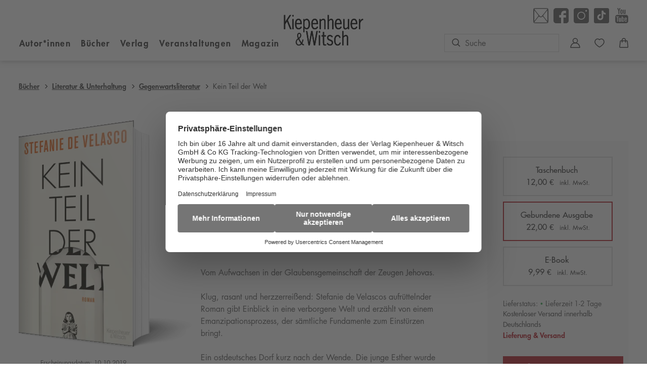

--- FILE ---
content_type: text/html
request_url: https://www.kiwi-verlag.de/buch/stefanie-de-velasco-kein-teil-der-welt-9783462050431
body_size: 27643
content:
<!DOCTYPE html><html lang="de" dir="ltr" class="page-type--Book"> <head><meta charset="utf-8"><title>Kein Teil der Welt - Stefanie de Velasco | Kiepenheuer &amp; Witsch</title><meta name="viewport" content="width=device-width, initial-scale=1, viewport-fit=cover"><meta name="description" content="Vom Aufwachsen in der Glaubensgemeinschaft der Zeugen Jehovas. Klug, rasant und herzzerreißend: Stefanie de Velascos aufrüttelnder Roman gibt Einblick in eine...">

<meta property="og:title" content="Kein Teil der Welt - Stefanie de Velasco | Kiepenheuer &#38; Witsch">
<meta property="og:description" content="Vom Aufwachsen in der Glaubensgemeinschaft der Zeugen Jehovas. Klug, rasant und herzzerreißend: Stefanie de Velascos aufrüttelnder Roman gibt Einblick in eine...">
<meta property="og:type" content="website">
<meta property="og:url" content="https://www.kiwi-verlag.de/buch/stefanie-de-velasco-kein-teil-der-welt-9783462001259">
<meta property="og:image" content="https://res.cloudinary.com/holtzbrinck-buchverlage/image/fetch/w_1200,c_fill,g_auto,q_auto,f_jpg/https%3A%2F%2Fpondus-hpg.s3.eu-central-1.amazonaws.com%2Fkiwi%2Fpublic%2FU1_978-3-462-05043-1.png" />

<meta name="twitter:title" content="Kein Teil der Welt - Stefanie de Velasco | Kiepenheuer &#38; Witsch">
<meta name="twitter:description" content="Vom Aufwachsen in der Glaubensgemeinschaft der Zeugen Jehovas. Klug, rasant und herzzerreißend: Stefanie de Velascos aufrüttelnder Roman gibt Einblick in eine...">
<meta property="twitter:image" content="https://res.cloudinary.com/holtzbrinck-buchverlage/image/fetch/w_1200,c_fill,g_auto,q_auto,f_jpg/https%3A%2F%2Fpondus-hpg.s3.eu-central-1.amazonaws.com%2Fkiwi%2Fpublic%2FU1_978-3-462-05043-1.png" />

<meta name="twitter:card" content="summary">

<link rel="canonical" href="https://www.kiwi-verlag.de/buch/stefanie-de-velasco-kein-teil-der-welt-9783462001259"><meta name="robots" content="index,follow,noarchive"><link rel="icon" sizes="32x32" href="/images/icons/favicon_v1_32.png" type="image/png"><link rel="icon" sizes="192x192" href="/images/icons/favicon_v1_192.png" type="image/png"><!--<link rel="icon" sizes="196x196" href="/images/icons/favicon_v1_196.png" type="image/png">--><link rel="icon" sizes="512x512" href="/images/icons/favicon_v1_512.png" type="image/png"><!--<link rel="apple-touch-icon" sizes="180x180" href="/images/icons/favicon_v1_180.png" type="image/png">--><link rel="dns-prefetch" href="https://ii1tgvjxdc-dsn.algolia.net"><link rel="preload" href="/fonts/fonts.css" as="style"><link rel="preload" href="/fonts/futura_lt/1475846/f3fa9288-dc04-4f75-b949-b06584863c9c.woff2" as="font" type="font/woff2" crossorigin><link rel="preload" href="/fonts/futura_lt/1475822/3cf9e1e8-63a2-497f-86ed-6b63d6de1986.woff2" as="font" type="font/woff2" crossorigin><link rel="preload" href="/fonts/futura_lt/1475810/e17c7943-8db2-4470-9e2a-74a8d01f6776.woff2" as="font" type="font/woff2" crossorigin><link rel="preload" href="/fonts/futura_lt/1475798/8bf38806-3423-4080-b38f-d08542f7e4ac.woff2" as="font" type="font/woff2" crossorigin><link rel="stylesheet" href="/fonts/fonts.css"><script type="application/ld+json">{"@context":"https://schema.org","@type":["Book","Product"],"name":"Kein Teil der Welt","author":[{"@type":"Person","name":"Stefanie de Velasco"}],"url":"https://www.kiwi-verlag.de/buch/stefanie-de-velasco-kein-teil-der-welt-9783462001259","image":"https://pondus-hpg.s3.eu-central-1.amazonaws.com/kiwi/public/U1_978-3-462-00125-9.png","description":"Vom Aufwachsen in der Glaubensgemeinschaft der Zeugen Jehova.Mit unwiderstehlicher Kraft erzählt Stefanie de Velasco in ihrem zweiten Roman von einer unbekannten Welt und dem Emanzipationsprozess einer jungen Frau, der sämtliche Fundamente zum Einstürzen bringt.Ein ostdeutsches Dorf kurz nach der Wende. Die junge Esther wurde über Nacht aus ihrem bisherigen Leben gerissen, um hier, in der alten Heimat ihres Vaters, mit der Gemeinschaft einen neuen Königreichssaal zu bauen. Während die Eltern als Sonderpioniere der Wachtturmgesellschaft von Haus zu Haus ziehen, um im vom Mauerfall geprägten Osten zu missionieren, vermisst Esther ihre Freundin Sulamith schmerzlich. Mit Sulamith hat sie seit der Kindheit in der Siedlung am Rhein alles geteilt: die Fresspakete bei den Sommerkongressen, die Predigtdienstschule, erste große Gefühle und Geheimnisse. Doch Sulamith zweifelt zunehmend an dem Glaubenssystem, in dem die beiden Freundinnen aufgewachsen sind, was in den Tagen vor Esthers Umzug zu verhängnisvollen Entwicklungen führt. Während Esther noch herauszufinden versucht, was mit Sulamith geschehen ist, stößt sie auf einen Teil ihrer Familiengeschichte, der bislang stets vor ihr geheim gehalten wurde.","offers":{"@type":"Offer","price":"12.00","priceCurrency":"EUR","availability":"https://schema.org/InStock","priceValidUntil":"2027-01-22","shippingDetails":{"@type":"OfferShippingDetails","shippingRate":{"@type":"MonetaryAmount","value":"0.00","currency":"EUR"},"shippingDestination":{"@type":"DefinedRegion","addressCountry":"DE"},"deliveryTime":{"@type":"ShippingDeliveryTime","handlingTime":{"@type":"QuantitativeValue","minValue":1,"maxValue":2,"unitCode":"d"},"transitTime":{"@type":"QuantitativeValue","minValue":2,"maxValue":4,"unitCode":"d"}}},"hasMerchantReturnPolicy":{"@type":"MerchantReturnPolicy","applicableCountry":"DE","returnPolicyCategory":"MerchantReturnFiniteReturnWindow","merchantReturnDays":14,"returnMethod":"https://schema.org/ReturnByMail","returnFees":"https://schema.org/FreeReturn","refundType":"https://schema.org/FullRefund"}}}</script><link rel="preconnect" href="//privacy-proxy.usercentrics.eu"><link rel="preload" href="//privacy-proxy.usercentrics.eu/latest/uc-block.bundle.js" as="script"><link rel="dns-prefetch" href="//web.cmp.usercentrics.eu"><link rel="dns-prefetch" href="//api.usercentrics.eu"><script id="usercentrics-cmp" data-settings-id="cv-2lxfM" src="https://web.cmp.usercentrics.eu/ui/loader.js" async></script><script type="application/javascript" src="https://privacy-proxy.usercentrics.eu/latest/uc-block.bundle.js"></script><script>(function(){const dataLayerContent = {"event":"view_item","currency":"EUR","value":22,"items":[{"item_id":"9783462050431","item_name":"Kein Teil der Welt","price":22,"quantity":1}]};

    window.dataLayer = window.dataLayer || [];
    if (dataLayerContent) {
        window.dataLayer?.push(dataLayerContent);
    }
})();</script><script>
  window.dataLayer = window.dataLayer || [];
  function gtag(){dataLayer.push(arguments);}
  gtag('consent', 'default', {
    'ad_user_data': 'denied',
    'ad_personalization': 'denied',
    'ad_storage': 'denied',
    'analytics_storage': 'denied',
    'wait_for_update': 500,
  });
</script><!-- Google Tag Manager --><script type="text/plain" data-usercentrics="Google Tag Manager">(function(){const gtmId = "GTM-MVTWX89";
(function(w,d,s,l,i){w[l]=w[l]||[];w[l].push({'gtm.start':
new Date().getTime(),event:'gtm.js'});var f=d.getElementsByTagName(s)[0],
j=d.createElement(s),dl=l!='dataLayer'?'&l='+l:'';j.async=true;j.src=
'https://www.googletagmanager.com/gtm.js?id='+i+dl;f.parentNode.insertBefore(j,f);
})(window,document,'script','dataLayer',gtmId);})();</script><!-- End Google Tag Manager --><link rel="stylesheet" href="/_astro/editieren.CE_3DFh4.css">
<style>/*!
 * Toastify js 1.12.0
 * https://github.com/apvarun/toastify-js
 * @license MIT licensed
 *
 * Copyright (C) 2018 Varun A P
 */.toastify{padding:12px 20px;color:#fff;display:inline-block;box-shadow:0 3px 6px -1px #0000001f,0 10px 36px -4px #4d60e84d;background:-webkit-linear-gradient(315deg,#73a5ff,#5477f5);background:linear-gradient(135deg,#73a5ff,#5477f5);position:fixed;opacity:0;transition:all .4s cubic-bezier(.215,.61,.355,1);border-radius:2px;cursor:pointer;text-decoration:none;max-width:calc(50% - 20px);z-index:2147483647}.toastify.on{opacity:1}.toast-close{background:transparent;border:0;color:#fff;cursor:pointer;font-family:inherit;font-size:1em;opacity:.4;padding:0 5px}.toastify-right{right:15px}.toastify-left{left:15px}.toastify-top{top:-150px}.toastify-bottom{bottom:-150px}.toastify-rounded{border-radius:25px}.toastify-avatar{width:1.5em;height:1.5em;margin:-7px 5px;border-radius:2px}.toastify-center{margin-left:auto;margin-right:auto;left:0;right:0;max-width:fit-content;max-width:-moz-fit-content}@media only screen and (max-width: 360px){.toastify-right,.toastify-left{margin-left:auto;margin-right:auto;left:0;right:0;max-width:fit-content}}
</style>
<link rel="stylesheet" href="/_astro/_slug_.raYfP3jN.css">
<style>.site-header--custom-background{background:var(--siteHeaderBackground)}.site-header--custom-background .site-header__wrapper:before{background:var(--siteHeaderBackground)}.site-header--custom .site-header__logo{top:0;left:0;transform:translate(0)}.site-header--custom .site-header__logo img{width:auto;height:40px}.site-header--custom .social-media-icons,.site-header--custom .button,.site-header--custom .site-navigation__additional-actions li{display:none}.site-header--custom .site-navigation__additional-actions__search-input{display:block!important}.site-header--custom .site-header__mobile-nav-trigger span{background:var(--siteHeaderLinkColor)}.site-header--custom-hide-search .site-navigation__additional-actions{display:none}@media screen and (min-width: 768px){.site-header--custom .site-navigation__additional-actions__search-input>button{border:1px solid var(--siteHeaderLinkColor)}.site-header--custom .site-navigation__additional-actions__search-input>button svg path,.site-header--custom .site-navigation__additional-actions__search-input>button svg circle{stroke:var(--siteHeaderLinkColor)}.site-header--custom .site-navigation .ais-SearchBox .ais-SearchBox-form .ais-SearchBox-input{color:var(--siteHeaderLinkColor)}.site-header--custom .site-navigation .ais-SearchBox .ais-SearchBox-form .ais-SearchBox-input::placeholder{color:var(--siteHeaderLinkColor)}.site-header--custom .site-navigation .ais-SearchBox .ais-SearchBox-reset svg path{fill:var(--siteHeaderLinkColor)}}@media screen and (min-width: 1280px){.site-header--custom-link-color .site-navigation__main__links .ac .ac-trigger{color:var(--siteHeaderLinkColor)!important}.site-header--custom-link-color .site-navigation__main__links .ac .ac-trigger:before{background:var(--siteHeaderLinkHoverColor)!important}.site-header--custom-link-hover-color .site-navigation__main__links .ac .ac-trigger:hover{color:var(--siteHeaderLinkHoverColor)!important;text-decoration-color:var(--siteHeaderLinkHoverColor)!important}.site-header--custom-link-color a{color:var(--siteHeaderLinkColor)!important}.site-header--custom-link-hover-color a:hover{color:var(--siteHeaderLinkHoverColor)!important;text-decoration-color:var(--siteHeaderLinkHoverColor)!important}.site-header--custom .site-header__logo{top:37px}.site-header--custom .site-header__logo img{height:50px}.site-header--custom .site-navigation,.site-header--custom .site-navigation__main{background:var(--siteHeaderBackground)}.site-header--custom .site-navigation__main__links .accordion-container{justify-content:flex-end}}
</style><script type="module" src="/_astro/page.CP22PBEX.js"></script></head> <body> <header class="site-header site-header--position-fixed-desktop site-header--transition-desktop site-header--show-desktop " data-js="site-header" style=""> <div class="grid-wrap" style=""> <div class="site-header__wrapper w24" style=""> <button data-site-header-mobile-nav-trigger class="site-header__mobile-nav-trigger" aria-label="open mobile navigation" style=""> <span style=""></span><span style=""></span><span style=""></span> </button> <a href="/" class="site-header__logo " aria-label="go to homepage" title="go to homepage" data-astro-reload="false" target rel data-astro-prefetch="hover"><svg aria-label="Kiepenheuer & Witsch Logo" class="site-logo" xmlns="http://www.w3.org/2000/svg" x="0" y="0" viewBox="0 0 298.9 116.5" style="enable-background:new 0 0 298.9 116.5" xml:space="preserve"> <style>
        .site-logo {
            .st0{
                fill: #b51d28;
            }
            .st1{
                fill: none;
                stroke: #b51d28;
                stroke-width:.2835;
                stroke-miterlimit:3.8637;
            }
            .st2{
                fill-rule:evenodd;
                clip-rule:evenodd;
            }
            .st4{
                fill:none;
                stroke: #000;
                stroke-width:.2835;
                stroke-miterlimit:3.8637;
            }
        }
    </style> <path class="st0" d="M136.5 61.4h-4.6v5.9h4.6v-5.9z"></path><path class="st1" d="M136.5 61.4h-4.6v5.9h4.6v-5.9z"></path><path class="st0" d="M136.5 77h-4.6v38.1h4.6V77z"></path><path class="st1" d="M136.5 77h-4.6v38.1h4.6V77z"></path><path class="st0" d="M127.6 61.4h-4.8l-7.4 43.1-7.3-43.1h-5.2l-7.5 43.2-6.9-43.2h-4.8l9.2 53.7h4.9l7.7-42.6 7.5 42.6h5l9.6-53.7z"></path><path class="st1" d="M127.6 61.4h-4.8l-7.4 43.1-7.3-43.1h-5.2l-7.5 43.2-6.9-43.2h-4.8l9.2 53.7h4.9l7.7-42.6 7.5 42.6h5l9.6-53.7z"></path><path class="st0" d="M5 26.8V.1H.1v53.8H5v-18l6.9-11 11.7 29h5.3L15.1 20 27.9.1h-5.6L5 26.8z"></path><path class="st1" d="M5 26.8V.1H.1v53.8H5v-18l6.9-11 11.7 29h5.3L15.1 20 27.9.1h-5.6L5 26.8z"></path><path class="st2" d="M54.7 92.6c2.6 5.5 5.8 10.7 9.4 15.5-2.2 2.6-4.4 4.3-7.6 4.3-4.6 0-7.8-4.5-7.8-9.6 0-4.9 2.7-7.7 6-10.2zm15.5.1c-.6 3.8-1.6 8.9-3.4 11.7-3.4-4.3-6.3-9.3-8.5-14.2 3.9-3 7.5-7 7.5-12.8 0-5.6-3.1-9.6-7.7-9.6-4.8 0-7.9 4.4-7.9 10.2 0 4.5 1.4 7.5 2.8 10.9-4.6 3.2-8.2 7.8-8.2 14.3 0 7.4 5.2 13.1 11.5 13.1 4.2 0 7.5-2 10.6-5 2.3 2 4.9 4.1 8.7 4.1v-4.2c-2.4 0-4.2-1.9-6-3.5 2.6-4.5 3.7-9.4 4.4-14.2l-3.8-.8zm-13.8-6.2c-1.4-2.8-2.3-5.5-2.3-8.7 0-2.9 1.2-6.2 3.9-6.2 2.4 0 3.8 2.2 3.8 5 0 4.6-2.4 7.7-5.4 9.9z"></path><path d="M54.7 92.6c2.6 5.5 5.8 10.7 9.4 15.5-2.2 2.6-4.4 4.3-7.6 4.3-4.6 0-7.8-4.5-7.8-9.6 0-4.9 2.7-7.7 6-10.2zm15.5.1c-.6 3.8-1.6 8.9-3.4 11.7-3.4-4.3-6.3-9.3-8.5-14.2 3.9-3 7.5-7 7.5-12.8 0-5.6-3.1-9.6-7.7-9.6-4.8 0-7.9 4.4-7.9 10.2 0 4.5 1.4 7.5 2.8 10.9-4.6 3.2-8.2 7.8-8.2 14.3 0 7.4 5.2 13.1 11.5 13.1 4.2 0 7.5-2 10.6-5 2.3 2 4.9 4.1 8.7 4.1v-4.2c-2.4 0-4.2-1.9-6-3.5 2.6-4.5 3.7-9.4 4.4-14.2l-3.8-.8zm-13.8-6.2c-1.4-2.8-2.3-5.5-2.3-8.7 0-2.9 1.2-6.2 3.9-6.2 2.4 0 3.8 2.2 3.8 5 0 4.6-2.4 7.7-5.4 9.9z" style="fill:none;stroke:#000;stroke-width:.2595;stroke-miterlimit:3.8637"></path><path d="M152 64.6h-4.7V77h-5.1v4.6h5.1v21.6c0 7-.4 13.1 7.6 13.1 1.6 0 3.2-.5 4.7-1.1v-3.9c-1.2.3-2.4.5-3.8.5-3.9 0-3.8-2.4-3.8-6.2v-24h6.5V77H152V64.6z"></path><path class="st4" d="M152 64.6h-4.7V77h-5.1v4.6h5.1v21.6c0 7-.4 13.1 7.6 13.1 1.6 0 3.2-.5 4.7-1.1v-3.9c-1.2.3-2.4.5-3.8.5-3.9 0-3.8-2.4-3.8-6.2v-24h6.5V77H152V64.6z"></path><path d="M184.5 82.5c-2.6-4.4-6.5-6.6-11.2-6.6-5.5 0-10.2 4-10.2 10.6 0 13.7 17.6 9.1 17.6 18.7 0 4.4-3.1 6.5-6.5 6.5-4 0-6.9-2.2-8.7-6.2l-3.8 2.7c2.7 5.3 7.1 8 12.5 8 6.3 0 11-4.6 11-12 0-12.9-17.6-8.8-17.6-18.1 0-3.9 2.9-5.7 6-5.7 3.5 0 5.8 1.9 7.6 5l3.3-2.9z"></path><path class="st4" d="M184.5 82.5c-2.6-4.4-6.5-6.6-11.2-6.6-5.5 0-10.2 4-10.2 10.6 0 13.7 17.6 9.1 17.6 18.7 0 4.4-3.1 6.5-6.5 6.5-4 0-6.9-2.2-8.7-6.2l-3.8 2.7c2.7 5.3 7.1 8 12.5 8 6.3 0 11-4.6 11-12 0-12.9-17.6-8.8-17.6-18.1 0-3.9 2.9-5.7 6-5.7 3.5 0 5.8 1.9 7.6 5l3.3-2.9z"></path><path d="M213.8 85.6c-1.8-5.7-5.2-9.7-10.7-9.7-7.5 0-13.4 5.9-13.4 20.2 0 14.3 5.9 20.2 13.4 20.2 5.4 0 9.7-4.5 11.6-10.3l-3.8-1.9c-1.5 3.7-3.8 7.5-7.8 7.7-7.3 0-8.7-9.1-8.7-15.6s1.4-15.6 8.7-15.6c3.8-.1 5.6 3.7 6.7 7.2l4-2.2z"></path><path class="st4" d="M213.8 85.6c-1.8-5.7-5.2-9.7-10.7-9.7-7.5 0-13.4 5.9-13.4 20.2 0 14.3 5.9 20.2 13.4 20.2 5.4 0 9.7-4.5 11.6-10.3l-3.8-1.9c-1.5 3.7-3.8 7.5-7.8 7.7-7.3 0-8.7-9.1-8.7-15.6s1.4-15.6 8.7-15.6c3.8-.1 5.6 3.7 6.7 7.2l4-2.2z"></path><path d="M224.7 61.4H220v53.8h4.7v-29c1.9-2.6 5.7-5.8 8.6-5.8 5 0 4.4 5.9 4.4 9.9v24.9h4.7V88.8c0-10-3.8-12.9-8.6-12.9-3.8 0-6.4 2.5-9.2 5V61.4h.1z"></path><path class="st4" d="M224.7 61.4H220v53.8h4.7v-29c1.9-2.6 5.7-5.8 8.6-5.8 5 0 4.4 5.9 4.4 9.9v24.9h4.7V88.8c0-10-3.8-12.9-8.6-12.9-3.8 0-6.4 2.5-9.2 5V61.4h.1z"></path><path class="st2" d="M67.4 35.6c.7-9.3-2.1-21.1-11.8-21.1-7.5 0-13.4 5.9-13.4 20.2s5.9 20.2 13.4 20.2c5.8 0 10.2-3.7 12.1-8.6l-3.4-2.6c-1.7 3.3-4.7 6.6-8.2 6.6-4.9 0-8.9-3.8-8.9-14.7h20.2zM47.3 31c.1-5.4 2.6-12 7.9-12 5 0 7.3 7 7.2 12H47.3z"></path><path class="st4" d="M67.4 35.6c.7-9.3-2.1-21.1-11.8-21.1-7.5 0-13.4 5.9-13.4 20.2s5.9 20.2 13.4 20.2c5.8 0 10.2-3.7 12.1-8.6l-3.4-2.6c-1.7 3.3-4.7 6.6-8.2 6.6-4.9 0-8.9-3.8-8.9-14.7h20.2zM47.3 31c.1-5.4 2.6-12 7.9-12 5 0 7.3 7 7.2 12H47.3z"></path><path class="st2" d="M77.8 25.4c1.5-3.3 4.2-6.2 7.8-6.2 6.6 0 8 10.4 8 16.1 0 11.2-4.7 14.9-7.9 14.9-3.3 0-6.5-3.9-7.9-7.1V25.4zm0 24c2.2 3.2 4.9 5.5 8.6 5.5 4.5 0 12.2-4.8 12.2-19.4 0-15-6.7-20.9-12.4-20.9-3.2 0-6.2 2.4-8.4 5v-3.9h-4.7v50h4.7V49.4z"></path><path class="st4" d="M77.8 25.4c1.5-3.3 4.2-6.2 7.8-6.2 6.6 0 8 10.4 8 16.1 0 11.2-4.7 14.9-7.9 14.9-3.3 0-6.5-3.9-7.9-7.1V25.4zm0 24c2.2 3.2 4.9 5.5 8.6 5.5 4.5 0 12.2-4.8 12.2-19.4 0-15-6.7-20.9-12.4-20.9-3.2 0-6.2 2.4-8.4 5v-3.9h-4.7v50h4.7V49.4z"></path><path class="st2" d="M128.7 35.6c.7-9.3-2.1-21.1-11.8-21.1-7.5 0-13.4 5.9-13.4 20.2s5.9 20.2 13.4 20.2c5.8 0 10.2-3.7 12.1-8.6l-3.4-2.6c-1.7 3.3-4.7 6.6-8.2 6.6-4.9 0-8.9-3.8-8.9-14.7h20.2zM108.6 31c.1-5.4 2.6-12 7.9-12 5 0 7.3 7 7.2 12h-15.1z"></path><path class="st4" d="M128.7 35.6c.7-9.3-2.1-21.1-11.8-21.1-7.5 0-13.4 5.9-13.4 20.2s5.9 20.2 13.4 20.2c5.8 0 10.2-3.7 12.1-8.6l-3.4-2.6c-1.7 3.3-4.7 6.6-8.2 6.6-4.9 0-8.9-3.8-8.9-14.7h20.2zM108.6 31c.1-5.4 2.6-12 7.9-12 5 0 7.3 7 7.2 12h-15.1z"></path><path d="M139.6 24.9c1.9-2.6 5.7-5.8 8.6-5.8 5 0 4.4 5.9 4.4 9.9v24.9h4.7V27.6c0-10-3.8-12.9-8.6-12.9-3.8 0-6.4 2.5-9.2 5v-3.9h-4.7v38.1h4.7v-29h.1z"></path><path class="st4" d="M139.6 24.9c1.9-2.6 5.7-5.8 8.6-5.8 5 0 4.4 5.9 4.4 9.9v24.9h4.7V27.6c0-10-3.8-12.9-8.6-12.9-3.8 0-6.4 2.5-9.2 5v-3.9h-4.7v38.1h4.7v-29h.1z"></path><path d="M169.3.1h-4.7v53.8h4.7v-29c1.9-2.6 5.7-5.8 8.6-5.8 5 0 4.4 5.9 4.4 9.9v24.9h4.7V27.6c0-10-3.8-12.9-8.5-12.9-3.8 0-6.4 2.5-9.2 5V.1z"></path><path class="st4" d="M169.3.1h-4.7v53.8h4.7v-29c1.9-2.6 5.7-5.8 8.6-5.8 5 0 4.4 5.9 4.4 9.9v24.9h4.7V27.6c0-10-3.8-12.9-8.5-12.9-3.8 0-6.4 2.5-9.2 5V.1z"></path><path class="st2" d="M217.5 35.6c.7-9.3-2.1-21.1-11.8-21.1-7.5 0-13.4 5.9-13.4 20.2s5.9 20.2 13.4 20.2c5.8 0 10.2-3.7 12.1-8.6l-3.4-2.6c-1.7 3.3-4.7 6.6-8.2 6.6-4.9 0-8.9-3.8-8.9-14.7h20.2zM197.4 31c.1-5.4 2.6-12 7.9-12 5 0 7.3 7 7.2 12h-15.1z"></path><path class="st4" d="M217.5 35.6c.7-9.3-2.1-21.1-11.8-21.1-7.5 0-13.4 5.9-13.4 20.2s5.9 20.2 13.4 20.2c5.8 0 10.2-3.7 12.1-8.6l-3.4-2.6c-1.7 3.3-4.7 6.6-8.2 6.6-4.9 0-8.9-3.8-8.9-14.7h20.2zM197.4 31c.1-5.4 2.6-12 7.9-12 5 0 7.3 7 7.2 12h-15.1z"></path><path d="M241.3 44.8c-1.9 2.6-5.7 5.8-8.6 5.8-3.8 0-4.4-5.9-4.4-9.9V15.8h-4.7v26.3c0 10 3.8 12.9 8.5 12.9 3.8 0 6.4-2.5 9.2-5v3.9h4.7V15.8h-4.7v29z"></path><path class="st4" d="M241.3 44.8c-1.9 2.6-5.7 5.8-8.6 5.8-3.8 0-4.4-5.9-4.4-9.9V15.8h-4.7v26.3c0 10 3.8 12.9 8.5 12.9 3.8 0 6.4-2.5 9.2-5v3.9h4.7V15.8h-4.7v29z"></path><path class="st2" d="M276.6 35.6c.7-9.3-2.1-21.1-11.8-21.1-7.5 0-13.4 5.9-13.4 20.2s5.9 20.2 13.4 20.2c5.8 0 10.2-3.7 12.1-8.6l-3.4-2.6c-1.7 3.3-4.7 6.6-8.2 6.6-4.9 0-8.9-3.8-8.9-14.7h20.2zM256.5 31c.1-5.4 2.6-12 7.9-12 5 0 7.3 7 7.2 12h-15.1z"></path><path class="st4" d="M276.6 35.6c.7-9.3-2.1-21.1-11.8-21.1-7.5 0-13.4 5.9-13.4 20.2s5.9 20.2 13.4 20.2c5.8 0 10.2-3.7 12.1-8.6l-3.4-2.6c-1.7 3.3-4.7 6.6-8.2 6.6-4.9 0-8.9-3.8-8.9-14.7h20.2zM256.5 31c.1-5.4 2.6-12 7.9-12 5 0 7.3 7 7.2 12h-15.1z"></path><path d="M287.5 15.8h-4.7v38.1h4.7V32.3c1.8-5.5 5-13.1 11.2-12.2v-4.9h-1.8c-5 0-7.4 4.2-9.3 8.8h-.1v-8.2z"></path><path class="st4" d="M287.5 15.8h-4.7v38.1h4.7V32.3c1.8-5.5 5-13.1 11.2-12.2v-4.9h-1.8c-5 0-7.4 4.2-9.3 8.8h-.1v-8.2z"></path><path class="st0" d="M37 .2h-4.7v5.9H37V.2z"></path><path class="st1" d="M37 .2h-4.7v5.9H37V.2z"></path><path class="st0" d="M37 15.8h-4.7v38.1H37V15.8z"></path><path class="st1" d="M37 15.8h-4.7v38.1H37V15.8z"></path> </svg></a> <nav class="site-navigation" style=""> <div data-site-navigation-main class="site-navigation__main" style=""> <div class="site-navigation__main__links" style=""> <div class="accordion-group accordion-container" data-js="accordion-group" data-accordion-settings="%7B%22duration%22%3A400%2C%22showMultiple%22%3Atrue%2C%22disableAdditionalGeneralOptions%22%3Atrue%7D"> <div class="accordion ac  "> <div class="accordion__header ac-header">  <button type="button" class="accordion__header__trigger ac-trigger " aria-label="Autor*innen anzeigen" data-ac-trigger-value>Autor*innen</button>
                <a href="/autor" class="accordion__header__trigger ac-trigger " aria-label="Autor*innen anzeigen" style="display:none;" data-astro-prefetch="hover">Autor*innen</a> </div> <div class="accordion__content ac-panel"> <div>  <ul style=""> <li style=""> <a href="/autor" class data-astro-prefetch="hover" style="">Autor*innen von A-Z</a> </li><li style=""> <a href="/uebersetzer" class data-astro-prefetch="hover" style="">Übersetzer*innen von A-Z</a> </li> </ul>  </div> </div> </div><div class="accordion ac  "> <div class="accordion__header ac-header">  <button type="button" class="accordion__header__trigger ac-trigger " aria-label="Bücher anzeigen" data-ac-trigger-value>Bücher</button>
                <a href="/buch" class="accordion__header__trigger ac-trigger " aria-label="Bücher anzeigen" style="display:none;" data-astro-prefetch="hover">Bücher</a> </div> <div class="accordion__content ac-panel"> <div>  <ul style=""> <li style=""> <div class="accordion-group accordion-container" data-js="accordion-group" data-accordion-settings="%7B%22duration%22%3A400%2C%22showMultiple%22%3Atrue%2C%22disableAdditionalGeneralOptions%22%3Atrue%7D">  <div class="accordion ac no-sub-navigation "> <div class="accordion__header ac-header"> <a href="/buch/neuheiten" class="accordion__header__trigger ac-trigger " aria-label="Neuheiten anzeigen" data-astro-prefetch="hover">Neuheiten</a>  </div> <div class="accordion__content ac-panel"> <div>  <ul style="">  </ul>  </div> </div> </div>  </div> <script type="module" src="/_astro/AccordionGroup.astro_astro_type_script_index_0_lang.Dm-oUe6t.js"></script> </li><li style=""> <div class="accordion-group accordion-container" data-js="accordion-group" data-accordion-settings="%7B%22duration%22%3A400%2C%22showMultiple%22%3Atrue%2C%22disableAdditionalGeneralOptions%22%3Atrue%7D">  <div class="accordion ac no-sub-navigation "> <div class="accordion__header ac-header"> <a href="/buch/demnaechst-im-handel" class="accordion__header__trigger ac-trigger " aria-label="Demnächst im Handel anzeigen" data-astro-prefetch="hover">Demnächst im Handel</a>  </div> <div class="accordion__content ac-panel"> <div>  <ul style="">  </ul>  </div> </div> </div>  </div>  </li><li style=""> <div class="accordion-group accordion-container" data-js="accordion-group" data-accordion-settings="%7B%22duration%22%3A400%2C%22showMultiple%22%3Atrue%2C%22disableAdditionalGeneralOptions%22%3Atrue%7D">  <div class="accordion ac no-sub-navigation "> <div class="accordion__header ac-header"> <a href="/buch/bestseller" class="accordion__header__trigger ac-trigger " aria-label="Bestseller anzeigen" data-astro-prefetch="hover">Bestseller</a>  </div> <div class="accordion__content ac-panel"> <div>  <ul style="">  </ul>  </div> </div> </div>  </div>  </li><li style=""> <div class="accordion-group accordion-container" data-js="accordion-group" data-accordion-settings="%7B%22duration%22%3A400%2C%22showMultiple%22%3Atrue%2C%22disableAdditionalGeneralOptions%22%3Atrue%7D">  <div class="accordion ac  "> <div class="accordion__header ac-header">  <button type="button" class="accordion__header__trigger ac-trigger " aria-label="Literatur &#38; Unterhaltung anzeigen" data-ac-trigger-value>Literatur &amp; Unterhaltung</button>
                <a href="/buch/literatur-unterhaltung" class="accordion__header__trigger ac-trigger " aria-label="Literatur &#38; Unterhaltung anzeigen" style="display:none;" data-astro-prefetch="hover">Literatur &amp; Unterhaltung</a> </div> <div class="accordion__content ac-panel"> <div>  <ul style=""> <li style=""> <a href="/buch/literatur-unterhaltung/gegenwartsliteratur" class data-astro-prefetch="hover" style="">Gegenwartsliteratur</a> </li><li style=""> <a href="/buch/literatur-unterhaltung/klassiker" class data-astro-prefetch="hover" style="">Klassiker</a> </li><li style=""> <a href="/buch/literatur-unterhaltung/erzaehlungen-kurzgeschichten" class data-astro-prefetch="hover" style="">Erzählungen &amp; Kurzgeschichten</a> </li><li style=""> <a href="/buch/literatur-unterhaltung/unterhaltungsromane" class data-astro-prefetch="hover" style="">Unterhaltungsromane</a> </li><li style=""> <a href="/buch/literatur-unterhaltung/historischer-roman" class data-astro-prefetch="hover" style="">Historischer Roman</a> </li><li style=""> <a href="/buch/literatur-unterhaltung/lyrik" class data-astro-prefetch="hover" style="">Lyrik</a> </li> </ul>  </div> </div> </div>  </div>  </li><li style=""> <div class="accordion-group accordion-container" data-js="accordion-group" data-accordion-settings="%7B%22duration%22%3A400%2C%22showMultiple%22%3Atrue%2C%22disableAdditionalGeneralOptions%22%3Atrue%7D">  <div class="accordion ac  "> <div class="accordion__header ac-header">  <button type="button" class="accordion__header__trigger ac-trigger " aria-label="Biografien anzeigen" data-ac-trigger-value>Biografien</button>
                <a href="/buch/biografien" class="accordion__header__trigger ac-trigger " aria-label="Biografien anzeigen" style="display:none;" data-astro-prefetch="hover">Biografien</a> </div> <div class="accordion__content ac-panel"> <div>  <ul style=""> <li style=""> <a href="/buch/biografien/autobiografien" class data-astro-prefetch="hover" style="">Autobiografien</a> </li><li style=""> <a href="/buch/biografien/memoiren" class data-astro-prefetch="hover" style="">Memoiren</a> </li><li style=""> <a href="/buch/biografien/tagebuecher-briefe" class data-astro-prefetch="hover" style="">Tagebücher &amp; Briefe</a> </li> </ul>  </div> </div> </div>  </div>  </li><li style=""> <div class="accordion-group accordion-container" data-js="accordion-group" data-accordion-settings="%7B%22duration%22%3A400%2C%22showMultiple%22%3Atrue%2C%22disableAdditionalGeneralOptions%22%3Atrue%7D">  <div class="accordion ac  "> <div class="accordion__header ac-header">  <button type="button" class="accordion__header__trigger ac-trigger " aria-label="Sachbuch anzeigen" data-ac-trigger-value>Sachbuch</button>
                <a href="/buch/sachbuch" class="accordion__header__trigger ac-trigger " aria-label="Sachbuch anzeigen" style="display:none;" data-astro-prefetch="hover">Sachbuch</a> </div> <div class="accordion__content ac-panel"> <div>  <ul style=""> <li style=""> <a href="/buch/sachbuch/politik-gesellschaft" class data-astro-prefetch="hover" style="">Politik &amp; Gesellschaft</a> </li><li style=""> <a href="/buch/sachbuch/wissen" class data-astro-prefetch="hover" style="">Wissen</a> </li><li style=""> <a href="/buch/sachbuch/geschichte" class data-astro-prefetch="hover" style="">Geschichte</a> </li><li style=""> <a href="/buch/sachbuch/humorvolle-sachbuecher" class data-astro-prefetch="hover" style="">Humorvolle Sachbücher</a> </li><li style=""> <a href="/buch/sachbuch/essays" class data-astro-prefetch="hover" style="">Essays</a> </li> </ul>  </div> </div> </div>  </div>  </li><li style=""> <div class="accordion-group accordion-container" data-js="accordion-group" data-accordion-settings="%7B%22duration%22%3A400%2C%22showMultiple%22%3Atrue%2C%22disableAdditionalGeneralOptions%22%3Atrue%7D">  <div class="accordion ac  "> <div class="accordion__header ac-header">  <button type="button" class="accordion__header__trigger ac-trigger " aria-label="Krimi &#38; Thriller anzeigen" data-ac-trigger-value>Krimi &amp; Thriller</button>
                <a href="/buch/krimi-thriller" class="accordion__header__trigger ac-trigger " aria-label="Krimi &#38; Thriller anzeigen" style="display:none;" data-astro-prefetch="hover">Krimi &amp; Thriller</a> </div> <div class="accordion__content ac-panel"> <div>  <ul style=""> <li style=""> <a href="/buch/krimi-thriller/regionalkrimi" class data-astro-prefetch="hover" style="">Regionalkrimi</a> </li><li style=""> <a href="/buch/krimi-thriller/detektivroman" class data-astro-prefetch="hover" style="">Detektivroman</a> </li> </ul>  </div> </div> </div>  </div>  </li><li style=""> <div class="accordion-group accordion-container" data-js="accordion-group" data-accordion-settings="%7B%22duration%22%3A400%2C%22showMultiple%22%3Atrue%2C%22disableAdditionalGeneralOptions%22%3Atrue%7D">  <div class="accordion ac no-sub-navigation "> <div class="accordion__header ac-header"> <a href="/buch/musik" class="accordion__header__trigger ac-trigger " aria-label="Musik anzeigen" data-astro-prefetch="hover">Musik</a>  </div> <div class="accordion__content ac-panel"> <div>  <ul style="">  </ul>  </div> </div> </div>  </div>  </li><li style=""> <div class="accordion-group accordion-container" data-js="accordion-group" data-accordion-settings="%7B%22duration%22%3A400%2C%22showMultiple%22%3Atrue%2C%22disableAdditionalGeneralOptions%22%3Atrue%7D">  <div class="accordion ac no-sub-navigation "> <div class="accordion__header ac-header"> <a href="/buch/sport" class="accordion__header__trigger ac-trigger " aria-label="Sport anzeigen" data-astro-prefetch="hover">Sport</a>  </div> <div class="accordion__content ac-panel"> <div>  <ul style="">  </ul>  </div> </div> </div>  </div>  </li> </ul> <a href="/buch" class="site-navigation__main__links__all-link" style="">Alle Bücher</a>  </div> </div> </div><div class="accordion ac  "> <div class="accordion__header ac-header">  <button type="button" class="accordion__header__trigger ac-trigger " aria-label="Verlag anzeigen" data-ac-trigger-value>Verlag</button>
                <a href="/verlag" class="accordion__header__trigger ac-trigger " aria-label="Verlag anzeigen" style="display:none;" data-astro-prefetch="hover">Verlag</a> </div> <div class="accordion__content ac-panel"> <div>  <ul style=""> <li style=""> <a href="/verlag/presse" class data-astro-prefetch="hover" style="">Presse &amp; Veranstaltungen</a> </li><li style=""> <a href="/verlag/blogger" class data-astro-prefetch="hover" style="">Blogger*innen</a> </li><li style=""> <a href="/verlag/handel" class data-astro-prefetch="hover" style="">Handel</a> </li><li style=""> <a href="/verlag/rights" class data-astro-prefetch="hover" style="">Foreign Rights</a> </li><li style=""> <a href="/verlag/rechte-lizenzen" class data-astro-prefetch="hover" style="">Rechte &amp; Lizenzen</a> </li><li style=""> <a href="/verlag/verlagsgeschichte" class data-astro-prefetch="hover" style="">Verlagsgeschichte</a> </li><li style=""> <a href="/verlag/gesamtverzeichnis" class data-astro-prefetch="hover" style="">Gesamtverzeichnis</a> </li><li style=""> <a href="/verlag/jobs" class data-astro-prefetch="hover" style="">Jobs</a> </li><li style=""> <a href="https://www.holtzbrinckverlage.de/klimaneutralerverlag" class data-astro-prefetch="hover" style="">Nachhaltigkeit</a> </li><li style=""> <a href="/newsletter/signup" class data-astro-prefetch="hover" style="">Newsletter</a> </li><li style=""> <a href="/bookclub" class data-astro-prefetch="hover" style="">KiWi x Bookclub</a> </li> </ul>  </div> </div> </div><div class="accordion ac no-sub-navigation "> <div class="accordion__header ac-header"> <a href="/veranstaltung" class="accordion__header__trigger ac-trigger " aria-label="Veranstaltungen anzeigen" data-astro-prefetch="hover">Veranstaltungen</a>  </div> <div class="accordion__content ac-panel"> <div>  <ul style=""> 0 </ul>  </div> </div> </div><div class="accordion ac  "> <div class="accordion__header ac-header">  <button type="button" class="accordion__header__trigger ac-trigger " aria-label="Magazin anzeigen" data-ac-trigger-value>Magazin</button>
                <a href="/magazin" class="accordion__header__trigger ac-trigger " aria-label="Magazin anzeigen" style="display:none;" data-astro-prefetch="hover">Magazin</a> </div> <div class="accordion__content ac-panel"> <div>  <ul style=""> <li style=""> <a href="/magazin/im-gespraech" class data-astro-prefetch="hover" style="">Im Gespräch</a> </li><li style=""> <a href="/magazin/empfehlungen" class data-astro-prefetch="hover" style="">Empfehlungen</a> </li><li style=""> <a href="/magazin/ausgezeichnet" class data-astro-prefetch="hover" style="">Ausgezeichnet</a> </li><li style=""> <a href="/magazin/aus-dem-verlag" class data-astro-prefetch="hover" style="">Aus dem Verlag</a> </li> </ul>  </div> </div> </div> </div>  </div> <a href="/shop/account" class="button" data-astro-prefetch="hover" style=""> <svg width="20" height="20" viewBox="0 0 20 20" xmlns="http://www.w3.org/2000/svg" style=""> <g stroke="#fff" stroke-width="1.5" fill="none" fill-rule="evenodd" style=""> <path d="M10 10a4.5 4.5 0 1 0 0-9 4.5 4.5 0 0 0 0 9z" style=""></path> <path d="M19 19H1c.125-2.981 2.138-9 9-9s8.937 6.019 9 9z" stroke-linejoin="round" style=""></path> </g> </svg> <span style="">Zum Konto</span> </a> <ul class="social-media-icons" aria-label="Social Media Links"><li class="social-media-icons__newsletter"><a href="/newsletter/signup" title="Zur Newsletter Anmeldeseite des Verlags Kiepenheuer & Witsch" rel="noreferrer">
    <svg width="30" height="30" viewBox="0 0 64 64" version="1.1" xmlns="http://www.w3.org/2000/svg" xmlns:xlink="http://www.w3.org/1999/xlink" xml:space="preserve" xmlns:serif="http://www.serif.com/" style="fill-rule:evenodd;clip-rule:evenodd;stroke-linejoin:round;stroke-miterlimit:2;"><g transform="matrix(0.1,0,0,-0.1,0,64)"><path d="M20,620C1,601 0,587 0,320C0,53 1,39 20,20C39,1 53,0 320,0C587,0 601,1 620,20C639,39 640,53 640,320C640,587 639,601 620,620C601,639 587,640 320,640C53,640 39,639 20,620ZM593,603C599,592 369,304 342,289C323,278 315,278 295,291C266,308 40,592 47,603C53,612 588,612 593,603ZM66,522C73,512 110,464 149,416C188,367 220,324 220,320C220,316 188,273 149,224C110,176 73,128 66,118C60,108 52,100 48,100C43,100 40,199 40,320C40,441 43,540 48,540C52,540 60,532 66,522ZM600,319C600,193 596,100 591,102C586,103 549,147 509,199C408,327 414,318 425,334C479,407 587,540 593,540C597,540 600,441 600,319ZM317,250C334,250 359,259 373,270L398,290L442,238C525,138 590,52 590,41C590,33 510,30 315,30C164,30 40,33 40,36C40,44 221,273 234,282C240,286 254,280 265,270C277,259 300,250 317,250Z" style="fill-rule:nonzero;"></path></g></svg>
</a></li><li class="social-media-icons__facebook"><a href="https://www.facebook.com/Verlag.Kiepenheuer.Witsch" target="_blank" title="Facebook-Seite des Verlags Kiepenheuer & Witsch" rel="noreferrer">
    <svg xmlns="http://www.w3.org/2000/svg" width="30" height="30"
         viewBox="0 0 35 35">
        <path d="M35 5.834C35 2.769 32.233 0 29.167 0H5.833C2.767 0 0 2.768 0 5.834v23.332C0 32.231 2.767 35 5.834 35H17.5V21.778h-4.278v-5.834H17.5v-2.272c0-3.92 2.943-7.45 6.563-7.45h4.715v5.834h-4.715c-.517 0-1.119.626-1.119 1.564v2.324h5.834v5.834h-5.834V35h6.223C32.233 35 35 32.231 35 29.166V5.834z"></path>
    </svg>
</a></li><li class="social-media-icons__instagram"><a href="https://www.instagram.com/kiwi_verlag/" target="_blank" title="Instagram-Seite des Verlags Kiepenheuer & Witsch" rel="noreferrer">
    <svg xmlns="http://www.w3.org/2000/svg" width="30" height="30"
         viewBox="0 0 35 35">
        <path d="M17.5 10.39a7.186 7.186 0 0 0-7.178 7.178 7.186 7.186 0 0 0 7.178 7.178 7.186 7.186 0 0 0 7.178-7.178 7.186 7.186 0 0 0-7.178-7.177zm0 0a7.186 7.186 0 0 0-7.178 7.178 7.186 7.186 0 0 0 7.178 7.178 7.186 7.186 0 0 0 7.178-7.178 7.186 7.186 0 0 0-7.178-7.177zM29.873 0H5.127A5.129 5.129 0 0 0 0 5.127v24.746A5.129 5.129 0 0 0 5.127 35h24.746A5.129 5.129 0 0 0 35 29.873V5.127A5.129 5.129 0 0 0 29.873 0zM17.5 26.797c-5.086 0-9.229-4.143-9.229-9.229 0-5.086 4.143-9.228 9.229-9.228 5.086 0 9.229 4.142 9.229 9.228 0 5.086-4.143 9.229-9.229 9.229zM28.78 8.34a2.057 2.057 0 0 1-2.051-2.05c0-1.129.922-2.052 2.05-2.052 1.128 0 2.051.923 2.051 2.051 0 1.128-.923 2.05-2.05 2.05zM17.5 10.39a7.186 7.186 0 0 0-7.178 7.178 7.186 7.186 0 0 0 7.178 7.178 7.186 7.186 0 0 0 7.178-7.178 7.186 7.186 0 0 0-7.178-7.177zm0 0a7.186 7.186 0 0 0-7.178 7.178 7.186 7.186 0 0 0 7.178 7.178 7.186 7.186 0 0 0 7.178-7.178 7.186 7.186 0 0 0-7.178-7.177zm0 0a7.186 7.186 0 0 0-7.178 7.178 7.186 7.186 0 0 0 7.178 7.178 7.186 7.186 0 0 0 7.178-7.178 7.186 7.186 0 0 0-7.178-7.177z"></path>
    </svg>
</a></li><li class="social-media-icons__tiktok"><a href="https://www.tiktok.com/@kiwi_verlag" title="TikTok-Seite des Verlags Kiepenheuer & Witsch" target="_blank" rel="noreferrer">
    <svg xmlns="http://www.w3.org/2000/svg" x="0px" y="0px" width="30" height="30" viewBox="0 0 35 35" xml:space="preserve">
        <path d="M31.5,0h-28C1.6,0,0,1.6,0,3.5v28C0,33.4,1.6,35,3.5,35h28c1.9,0,3.5-1.6,3.5-3.5v-28C35,1.6,33.4,0,31.5,0z
            M21.6,13.3l0,7.5c0,3.8-3.1,6.9-6.9,6.9c-3.8,0-6.9-3.1-6.9-6.9c0-3.8,3.1-6.9,6.9-6.9c0.3,0,0.6,0,0.9,0.1v3.7
            c-1.7-0.5-3.5,0.5-4,2.2s0.5,3.5,2.2,4s3.5-0.5,4-2.2c0.1-0.3,0.1-0.6,0.1-0.9V5.9h3.8c0,2.9,2.4,5.3,5.3,5.3l0,3.8
            C25.1,15,23.1,14.4,21.6,13.3z"/>
    </svg>
</a></li><li class="social-media-icons__youtube"><a href="https://www.youtube.com/user/kiepenheuerwitsch" title="Youtube-Kanal des Verlags Kiepenheuer & Witsch" target="_blank" rel="noreferrer">
    <svg xmlns="http://www.w3.org/2000/svg" width="30" height="30"
         viewBox="0 0 30 35">
        <path d="M25.24 25.601h-1.95l.009-1.115c0-.496.413-.902.918-.902h.124c.506 0 .92.406.92.902L25.24 25.6zm-7.314-2.39c-.494 0-.899.327-.899.728v5.426c0 .4.405.727.9.727.496 0 .9-.327.9-.727v-5.426c0-.401-.404-.729-.9-.729zm11.877-3.036v10.323c0 2.476-2.18 4.502-4.844 4.502H5.041C2.376 35 .197 32.974.197 30.498V20.175c0-2.476 2.18-4.502 4.844-4.502H24.96c2.664 0 4.844 2.026 4.844 4.502zM6.37 31.62l-.002-10.874h2.47v-1.61l-6.582-.01v1.584l2.054.006v10.904h2.06zm7.401-9.254h-2.058v5.806c0 .84.051 1.26-.004 1.408-.167.45-.92.929-1.213.049-.05-.154-.005-.619-.006-1.417l-.009-5.846H8.434l.007 5.754c.001.882-.02 1.54.007 1.84.05.527.032 1.142.53 1.494.925.657 2.7-.098 3.144-1.038l-.004 1.2 1.654.001v-9.251zm6.586 6.649l-.005-4.833c-.001-1.842-1.4-2.945-3.298-1.454l.008-3.593-2.056.003-.01 12.401 1.691-.024.154-.772c2.16 1.953 3.519.614 3.516-1.728zm6.442-.64l-1.543.008-.004.205v.849c0 .454-.381.824-.844.824h-.302a.837.837 0 0 1-.845-.824v-2.232h3.535v-1.31c0-.958-.025-1.916-.105-2.463-.253-1.733-2.721-2.008-3.968-1.12-.391.276-.69.647-.864 1.144-.175.499-.262 1.18-.262 2.044v2.881c0 4.79 5.907 4.114 5.202-.007zm-7.918-15.645c.107.254.272.46.495.616.221.153.504.23.843.23.297 0 .56-.079.788-.242.229-.162.42-.404.578-.727l-.04.796h2.296V3.787h-1.807v7.482a.747.747 0 0 1-.753.737.748.748 0 0 1-.751-.737V3.788h-1.885v6.484c0 .826.015 1.377.04 1.656.026.277.09.543.196.801zM11.928 7.3c0-.922.078-1.643.233-2.163.156-.517.437-.933.844-1.247.405-.315.924-.473 1.555-.473.531 0 .986.102 1.366.303.381.203.676.465.88.789.208.325.35.66.425 1.001.077.346.115.87.115 1.574v2.432c0 .891-.037 1.547-.107 1.964-.07.418-.22.805-.453 1.168-.229.36-.524.628-.883.8a2.854 2.854 0 0 1-1.245.257c-.523 0-.963-.07-1.327-.22a1.816 1.816 0 0 1-.846-.666 2.934 2.934 0 0 1-.43-1.078c-.087-.42-.128-1.053-.128-1.895V7.299zm1.797 3.82c0 .544.411.988.912.988.502 0 .911-.444.911-.989V6.001c0-.544-.41-.989-.91-.989-.502 0-.913.445-.913.989v5.117zm-6.35 2.584h2.164l.003-7.374L12.099.013H9.732l-1.36 4.691L6.992 0H4.65l2.72 6.333.004 7.37z"></path>
    </svg>
</a></li></ul> </div> <ul class="site-navigation__additional-actions" aria-label="Zusätzliche Seitenaktionen und Links" style=""> <li data-site-search-open-trigger class="site-navigation__additional-actions__search-input" id="site-navigation__additional-actions__search-input" style=""> <button aria-label="Suche öffnen" style=""> <svg width="17" height="17" xmlns="http://www.w3.org/2000/svg" style=""><g transform="translate(1 1)" stroke-width="1.5" fill="none" fill-rule="evenodd" stroke-linecap="round" stroke-linejoin="round" style=""><path d="M10.443 10.443 14.5 14.5" style=""></path><circle cx="6.118" cy="6.118" r="6.118" style=""></circle></g></svg> <span style="">Suche</span> </button> </li> <li class="w-hidden lw-visible" style=""> <a href="/shop/account" aria-label="Zur Account-Seite" data-astro-prefetch="false" style=""> <svg width="20" height="20" viewBox="0 0 20 20" xmlns="http://www.w3.org/2000/svg" style=""> <g stroke="var(--color-black)" stroke-width="1.5" fill="none" fill-rule="evenodd" style=""> <path d="M10 10a4.5 4.5 0 1 0 0-9 4.5 4.5 0 0 0 0 9z" style=""></path> <path d="M19 19H1c.125-2.981 2.138-9 9-9s8.937 6.019 9 9z" stroke-linejoin="round" style=""></path> </g> </svg> </a> </li> <li style=""> <a href="/shop/merkliste" aria-label="Zur Merkliste" data-astro-prefetch="false" style=""> <svg width="20" height="18" xmlns="http://www.w3.org/2000/svg" style=""><path d="M13.7 1C16.87 1 19 3.98 19 6.76 19 12.39 10.16 17 10 17c-.16 0-9-4.61-9-10.24C1 3.98 3.13 1 6.3 1c1.82 0 3.01.91 3.7 1.71.69-.8 1.88-1.71 3.7-1.71Z" stroke-width="1.5" fill="none" fill-rule="evenodd" stroke-linecap="round" stroke-linejoin="round" style=""></path></svg> <span class="quantity-badge" data-wishlist-number="0" style=""></span> </a> </li> <li style=""> <a href="/shop/cart" data-offcanvas-trigger-open-id="cart" aria-label="Warenkorb-Layer öffnen" style=""> <svg width="19" height="20" xmlns="http://www.w3.org/2000/svg" style=""><path d="M12.573 8.563V4.436a3.437 3.437 0 1 0-6.875 0v4.125m10.41-1.826 1.158 11a1.031 1.031 0 0 1-1.026 1.139H2.031c-.612 0-1.09-.53-1.025-1.14l1.158-11a1.031 1.031 0 0 1 1.025-.923h11.893c.528 0 .97.399 1.026.924Z" stroke-width="1.5" fill="none" fill-rule="evenodd" stroke-linecap="round" stroke-linejoin="round" style=""></path></svg> <span class="quantity-badge" data-cart-number="0" style=""></span> </a> </li> </ul> </nav> </div> </div> </header> <script type="module" src="/_astro/SiteHeader.astro_astro_type_script_index_0_lang.oXRMSZUy.js"></script>  <main class="site-main">  <div class="breadcrumb undefined w-hidden mw-visible"> <div class="grid-wrap"> <nav class="w24"> <ol> <li> <a href="/buch" aria-label title data-astro-reload="false" target rel data-astro-prefetch>Bücher</a> </li><li> <a href="/buch/literatur-unterhaltung" aria-label title data-astro-reload="false" target rel data-astro-prefetch>Literatur &amp; Unterhaltung</a> </li><li> <a href="/buch/literatur-unterhaltung/gegenwartsliteratur" aria-label title data-astro-reload="false" target rel data-astro-prefetch>Gegenwartsliteratur</a> </li><li> Kein Teil der Welt </li> </ol> </nav> </div> </div> <section class="product-intro "> <div class="grid-wrap"> <aside class="product-intro__aside w24 mw6"> <div data-js="slider-sync" class="slider-sync slider-sync--one-slider "> <div class="swiper swiper-main" data-slider-sync-main data-slider-settings="{&#34;loop&#34;:true,&#34;speed&#34;:500,&#34;spaceBetween&#34;:50,&#34;breakpoints&#34;:{&#34;768&#34;:{&#34;loop&#34;:false,&#34;spaceBetween&#34;:10}}}"> <div class="swiper-wrapper">  <div class="swiper-slide " data-open-modal="product-intro__lightbox">  <div class="book-model"> <div class="book-model__mockup"> <picture> <source srcset="https://res.cloudinary.com/holtzbrinck-buchverlage/image/fetch/w_148,c_fill,g_auto,q_auto,f_avif/https%3A%2F%2Fwww.kiwi-verlag.de%2Fimages%2Fmockups%2Fbook-mockup.png 148w, https://res.cloudinary.com/holtzbrinck-buchverlage/image/fetch/w_370,c_fill,g_auto,q_auto,f_avif/https%3A%2F%2Fwww.kiwi-verlag.de%2Fimages%2Fmockups%2Fbook-mockup.png 370w" type="image/avif" sizes="(min-width: 1280px) 370px,(min-width: 320px) 148px"><source srcset="https://res.cloudinary.com/holtzbrinck-buchverlage/image/fetch/w_148,c_fill,g_auto,q_auto,f_webp/https%3A%2F%2Fwww.kiwi-verlag.de%2Fimages%2Fmockups%2Fbook-mockup.png 148w, https://res.cloudinary.com/holtzbrinck-buchverlage/image/fetch/w_370,c_fill,g_auto,q_auto,f_webp/https%3A%2F%2Fwww.kiwi-verlag.de%2Fimages%2Fmockups%2Fbook-mockup.png 370w" type="image/webp" sizes="(min-width: 1280px) 370px,(min-width: 320px) 148px">  <img src="https://res.cloudinary.com/holtzbrinck-buchverlage/image/fetch/w_255,c_fill,g_auto,q_auto,f_png/https%3A%2F%2Fwww.kiwi-verlag.de%2Fimages%2Fmockups%2Fbook-mockup.png" srcset="https://res.cloudinary.com/holtzbrinck-buchverlage/image/fetch/w_148,c_fill,g_auto,q_auto,f_png/https%3A%2F%2Fwww.kiwi-verlag.de%2Fimages%2Fmockups%2Fbook-mockup.png 148w, https://res.cloudinary.com/holtzbrinck-buchverlage/image/fetch/w_370,c_fill,g_auto,q_auto,f_png/https%3A%2F%2Fwww.kiwi-verlag.de%2Fimages%2Fmockups%2Fbook-mockup.png 370w" considerHeightForImageTransformation="false" sizes="(min-width: 1280px) 370px,(min-width: 320px) 148px" alt="Buch-Mockup" loading="eager" usemap aspectRatio id decoding="async" fetchpriority="auto" width="255" height="292" class> </picture> </div> <figure class="book-model__cover"> <picture> <source srcset="https://res.cloudinary.com/holtzbrinck-buchverlage/image/fetch/w_199,c_fill,g_auto,q_auto,f_avif/https%3A%2F%2Fpondus-hpg.s3.eu-central-1.amazonaws.com%2Fkiwi%2Fpublic%2FU1_978-3-462-05043-1.png 199w, https://res.cloudinary.com/holtzbrinck-buchverlage/image/fetch/w_299,c_fill,g_auto,q_auto,f_avif/https%3A%2F%2Fpondus-hpg.s3.eu-central-1.amazonaws.com%2Fkiwi%2Fpublic%2FU1_978-3-462-05043-1.png 299w, https://res.cloudinary.com/holtzbrinck-buchverlage/image/fetch/w_318,c_fill,g_auto,q_auto,f_avif/https%3A%2F%2Fpondus-hpg.s3.eu-central-1.amazonaws.com%2Fkiwi%2Fpublic%2FU1_978-3-462-05043-1.png 318w, https://res.cloudinary.com/holtzbrinck-buchverlage/image/fetch/w_398,c_fill,g_auto,q_auto,f_avif/https%3A%2F%2Fpondus-hpg.s3.eu-central-1.amazonaws.com%2Fkiwi%2Fpublic%2FU1_978-3-462-05043-1.png 398w, https://res.cloudinary.com/holtzbrinck-buchverlage/image/fetch/w_598,c_fill,g_auto,q_auto,f_avif/https%3A%2F%2Fpondus-hpg.s3.eu-central-1.amazonaws.com%2Fkiwi%2Fpublic%2FU1_978-3-462-05043-1.png 598w, https://res.cloudinary.com/holtzbrinck-buchverlage/image/fetch/w_636,c_fill,g_auto,q_auto,f_avif/https%3A%2F%2Fpondus-hpg.s3.eu-central-1.amazonaws.com%2Fkiwi%2Fpublic%2FU1_978-3-462-05043-1.png 636w" type="image/avif" sizes="(min-width: 1600px) 318px,(min-width: 1280px) 299px,(min-width: 320px) 199px"><source srcset="https://res.cloudinary.com/holtzbrinck-buchverlage/image/fetch/w_199,c_fill,g_auto,q_auto,f_webp/https%3A%2F%2Fpondus-hpg.s3.eu-central-1.amazonaws.com%2Fkiwi%2Fpublic%2FU1_978-3-462-05043-1.png 199w, https://res.cloudinary.com/holtzbrinck-buchverlage/image/fetch/w_299,c_fill,g_auto,q_auto,f_webp/https%3A%2F%2Fpondus-hpg.s3.eu-central-1.amazonaws.com%2Fkiwi%2Fpublic%2FU1_978-3-462-05043-1.png 299w, https://res.cloudinary.com/holtzbrinck-buchverlage/image/fetch/w_318,c_fill,g_auto,q_auto,f_webp/https%3A%2F%2Fpondus-hpg.s3.eu-central-1.amazonaws.com%2Fkiwi%2Fpublic%2FU1_978-3-462-05043-1.png 318w, https://res.cloudinary.com/holtzbrinck-buchverlage/image/fetch/w_398,c_fill,g_auto,q_auto,f_webp/https%3A%2F%2Fpondus-hpg.s3.eu-central-1.amazonaws.com%2Fkiwi%2Fpublic%2FU1_978-3-462-05043-1.png 398w, https://res.cloudinary.com/holtzbrinck-buchverlage/image/fetch/w_598,c_fill,g_auto,q_auto,f_webp/https%3A%2F%2Fpondus-hpg.s3.eu-central-1.amazonaws.com%2Fkiwi%2Fpublic%2FU1_978-3-462-05043-1.png 598w, https://res.cloudinary.com/holtzbrinck-buchverlage/image/fetch/w_636,c_fill,g_auto,q_auto,f_webp/https%3A%2F%2Fpondus-hpg.s3.eu-central-1.amazonaws.com%2Fkiwi%2Fpublic%2FU1_978-3-462-05043-1.png 636w" type="image/webp" sizes="(min-width: 1600px) 318px,(min-width: 1280px) 299px,(min-width: 320px) 199px">  <img src="https://res.cloudinary.com/holtzbrinck-buchverlage/image/fetch/w_255,c_fill,g_auto,q_auto,f_png/https%3A%2F%2Fpondus-hpg.s3.eu-central-1.amazonaws.com%2Fkiwi%2Fpublic%2FU1_978-3-462-05043-1.png" srcset="https://res.cloudinary.com/holtzbrinck-buchverlage/image/fetch/w_199,c_fill,g_auto,q_auto,f_png/https%3A%2F%2Fpondus-hpg.s3.eu-central-1.amazonaws.com%2Fkiwi%2Fpublic%2FU1_978-3-462-05043-1.png 199w, https://res.cloudinary.com/holtzbrinck-buchverlage/image/fetch/w_299,c_fill,g_auto,q_auto,f_png/https%3A%2F%2Fpondus-hpg.s3.eu-central-1.amazonaws.com%2Fkiwi%2Fpublic%2FU1_978-3-462-05043-1.png 299w, https://res.cloudinary.com/holtzbrinck-buchverlage/image/fetch/w_318,c_fill,g_auto,q_auto,f_png/https%3A%2F%2Fpondus-hpg.s3.eu-central-1.amazonaws.com%2Fkiwi%2Fpublic%2FU1_978-3-462-05043-1.png 318w, https://res.cloudinary.com/holtzbrinck-buchverlage/image/fetch/w_398,c_fill,g_auto,q_auto,f_png/https%3A%2F%2Fpondus-hpg.s3.eu-central-1.amazonaws.com%2Fkiwi%2Fpublic%2FU1_978-3-462-05043-1.png 398w, https://res.cloudinary.com/holtzbrinck-buchverlage/image/fetch/w_598,c_fill,g_auto,q_auto,f_png/https%3A%2F%2Fpondus-hpg.s3.eu-central-1.amazonaws.com%2Fkiwi%2Fpublic%2FU1_978-3-462-05043-1.png 598w, https://res.cloudinary.com/holtzbrinck-buchverlage/image/fetch/w_636,c_fill,g_auto,q_auto,f_png/https%3A%2F%2Fpondus-hpg.s3.eu-central-1.amazonaws.com%2Fkiwi%2Fpublic%2FU1_978-3-462-05043-1.png 636w" considerHeightForImageTransformation="false" sizes="(min-width: 1600px) 318px,(min-width: 1280px) 299px,(min-width: 320px) 199px" alt="Kein Teil der Welt" loading="eager" usemap aspectRatio id decoding="async" fetchpriority="auto" width="255" height="292" class> </picture> </figure> </div>  </div>  </div> <div class="swiper-button-next"></div> <div class="swiper-button-prev"></div> </div>  </div> <script type="module" src="/_astro/SliderSync.astro_astro_type_script_index_0_lang.BpqINjst.js"></script> <div class="modalbox product-intro__lightbox product-intro__lightbox" data-js="modalbox" style="display: none;"> <div class="modalbox__wrapper"> <div class="modalbox__header">  <div class="button-close" data-close-modal="product-intro__lightbox"></div>  </div>   <div data-js="slider-sync" class="slider-sync slider-sync--one-slider lightbox-slider"> <div class="swiper swiper-main" data-slider-sync-main data-slider-settings="{&#34;loop&#34;:true,&#34;speed&#34;:500,&#34;spaceBetween&#34;:50,&#34;breakpoints&#34;:{&#34;768&#34;:{&#34;loop&#34;:false,&#34;spaceBetween&#34;:10}}}"> <div class="swiper-wrapper">  <div class="swiper-slide">  <div class="book-model"> <div class="book-model__mockup"> <picture> <source srcset="https://res.cloudinary.com/holtzbrinck-buchverlage/image/fetch/w_148,c_fill,g_auto,q_auto,f_avif/https%3A%2F%2Fwww.kiwi-verlag.de%2Fimages%2Fmockups%2Fbook-mockup.png 148w, https://res.cloudinary.com/holtzbrinck-buchverlage/image/fetch/w_370,c_fill,g_auto,q_auto,f_avif/https%3A%2F%2Fwww.kiwi-verlag.de%2Fimages%2Fmockups%2Fbook-mockup.png 370w" type="image/avif" sizes="(min-width: 1280px) 370px,(min-width: 320px) 148px"><source srcset="https://res.cloudinary.com/holtzbrinck-buchverlage/image/fetch/w_148,c_fill,g_auto,q_auto,f_webp/https%3A%2F%2Fwww.kiwi-verlag.de%2Fimages%2Fmockups%2Fbook-mockup.png 148w, https://res.cloudinary.com/holtzbrinck-buchverlage/image/fetch/w_370,c_fill,g_auto,q_auto,f_webp/https%3A%2F%2Fwww.kiwi-verlag.de%2Fimages%2Fmockups%2Fbook-mockup.png 370w" type="image/webp" sizes="(min-width: 1280px) 370px,(min-width: 320px) 148px">  <img src="https://res.cloudinary.com/holtzbrinck-buchverlage/image/fetch/w_255,c_fill,g_auto,q_auto,f_png/https%3A%2F%2Fwww.kiwi-verlag.de%2Fimages%2Fmockups%2Fbook-mockup.png" srcset="https://res.cloudinary.com/holtzbrinck-buchverlage/image/fetch/w_148,c_fill,g_auto,q_auto,f_png/https%3A%2F%2Fwww.kiwi-verlag.de%2Fimages%2Fmockups%2Fbook-mockup.png 148w, https://res.cloudinary.com/holtzbrinck-buchverlage/image/fetch/w_370,c_fill,g_auto,q_auto,f_png/https%3A%2F%2Fwww.kiwi-verlag.de%2Fimages%2Fmockups%2Fbook-mockup.png 370w" considerHeightForImageTransformation="false" sizes="(min-width: 1280px) 370px,(min-width: 320px) 148px" alt="Buch-Mockup" loading="lazy" usemap aspectRatio id decoding="async" fetchpriority="auto" width="255" height="292" class> </picture> </div> <figure class="book-model__cover"> <picture> <source srcset="https://res.cloudinary.com/holtzbrinck-buchverlage/image/fetch/w_199,c_fill,g_auto,q_auto,f_avif/https%3A%2F%2Fpondus-hpg.s3.eu-central-1.amazonaws.com%2Fkiwi%2Fpublic%2FU1_978-3-462-05043-1.png 199w, https://res.cloudinary.com/holtzbrinck-buchverlage/image/fetch/w_299,c_fill,g_auto,q_auto,f_avif/https%3A%2F%2Fpondus-hpg.s3.eu-central-1.amazonaws.com%2Fkiwi%2Fpublic%2FU1_978-3-462-05043-1.png 299w, https://res.cloudinary.com/holtzbrinck-buchverlage/image/fetch/w_398,c_fill,g_auto,q_auto,f_avif/https%3A%2F%2Fpondus-hpg.s3.eu-central-1.amazonaws.com%2Fkiwi%2Fpublic%2FU1_978-3-462-05043-1.png 398w, https://res.cloudinary.com/holtzbrinck-buchverlage/image/fetch/w_598,c_fill,g_auto,q_auto,f_avif/https%3A%2F%2Fpondus-hpg.s3.eu-central-1.amazonaws.com%2Fkiwi%2Fpublic%2FU1_978-3-462-05043-1.png 598w, https://res.cloudinary.com/holtzbrinck-buchverlage/image/fetch/w_700,c_fill,g_auto,q_auto,f_avif/https%3A%2F%2Fpondus-hpg.s3.eu-central-1.amazonaws.com%2Fkiwi%2Fpublic%2FU1_978-3-462-05043-1.png 700w, https://res.cloudinary.com/holtzbrinck-buchverlage/image/fetch/w_1400,c_fill,g_auto,q_auto,f_avif/https%3A%2F%2Fpondus-hpg.s3.eu-central-1.amazonaws.com%2Fkiwi%2Fpublic%2FU1_978-3-462-05043-1.png 1400w" type="image/avif" sizes="(min-width: 1600px) 700px,(min-width: 1280px) 299px,(min-width: 320px) 199px"><source srcset="https://res.cloudinary.com/holtzbrinck-buchverlage/image/fetch/w_199,c_fill,g_auto,q_auto,f_webp/https%3A%2F%2Fpondus-hpg.s3.eu-central-1.amazonaws.com%2Fkiwi%2Fpublic%2FU1_978-3-462-05043-1.png 199w, https://res.cloudinary.com/holtzbrinck-buchverlage/image/fetch/w_299,c_fill,g_auto,q_auto,f_webp/https%3A%2F%2Fpondus-hpg.s3.eu-central-1.amazonaws.com%2Fkiwi%2Fpublic%2FU1_978-3-462-05043-1.png 299w, https://res.cloudinary.com/holtzbrinck-buchverlage/image/fetch/w_398,c_fill,g_auto,q_auto,f_webp/https%3A%2F%2Fpondus-hpg.s3.eu-central-1.amazonaws.com%2Fkiwi%2Fpublic%2FU1_978-3-462-05043-1.png 398w, https://res.cloudinary.com/holtzbrinck-buchverlage/image/fetch/w_598,c_fill,g_auto,q_auto,f_webp/https%3A%2F%2Fpondus-hpg.s3.eu-central-1.amazonaws.com%2Fkiwi%2Fpublic%2FU1_978-3-462-05043-1.png 598w, https://res.cloudinary.com/holtzbrinck-buchverlage/image/fetch/w_700,c_fill,g_auto,q_auto,f_webp/https%3A%2F%2Fpondus-hpg.s3.eu-central-1.amazonaws.com%2Fkiwi%2Fpublic%2FU1_978-3-462-05043-1.png 700w, https://res.cloudinary.com/holtzbrinck-buchverlage/image/fetch/w_1400,c_fill,g_auto,q_auto,f_webp/https%3A%2F%2Fpondus-hpg.s3.eu-central-1.amazonaws.com%2Fkiwi%2Fpublic%2FU1_978-3-462-05043-1.png 1400w" type="image/webp" sizes="(min-width: 1600px) 700px,(min-width: 1280px) 299px,(min-width: 320px) 199px">  <img src="https://res.cloudinary.com/holtzbrinck-buchverlage/image/fetch/w_255,c_fill,g_auto,q_auto,f_png/https%3A%2F%2Fpondus-hpg.s3.eu-central-1.amazonaws.com%2Fkiwi%2Fpublic%2FU1_978-3-462-05043-1.png" srcset="https://res.cloudinary.com/holtzbrinck-buchverlage/image/fetch/w_199,c_fill,g_auto,q_auto,f_png/https%3A%2F%2Fpondus-hpg.s3.eu-central-1.amazonaws.com%2Fkiwi%2Fpublic%2FU1_978-3-462-05043-1.png 199w, https://res.cloudinary.com/holtzbrinck-buchverlage/image/fetch/w_299,c_fill,g_auto,q_auto,f_png/https%3A%2F%2Fpondus-hpg.s3.eu-central-1.amazonaws.com%2Fkiwi%2Fpublic%2FU1_978-3-462-05043-1.png 299w, https://res.cloudinary.com/holtzbrinck-buchverlage/image/fetch/w_398,c_fill,g_auto,q_auto,f_png/https%3A%2F%2Fpondus-hpg.s3.eu-central-1.amazonaws.com%2Fkiwi%2Fpublic%2FU1_978-3-462-05043-1.png 398w, https://res.cloudinary.com/holtzbrinck-buchverlage/image/fetch/w_598,c_fill,g_auto,q_auto,f_png/https%3A%2F%2Fpondus-hpg.s3.eu-central-1.amazonaws.com%2Fkiwi%2Fpublic%2FU1_978-3-462-05043-1.png 598w, https://res.cloudinary.com/holtzbrinck-buchverlage/image/fetch/w_700,c_fill,g_auto,q_auto,f_png/https%3A%2F%2Fpondus-hpg.s3.eu-central-1.amazonaws.com%2Fkiwi%2Fpublic%2FU1_978-3-462-05043-1.png 700w, https://res.cloudinary.com/holtzbrinck-buchverlage/image/fetch/w_1400,c_fill,g_auto,q_auto,f_png/https%3A%2F%2Fpondus-hpg.s3.eu-central-1.amazonaws.com%2Fkiwi%2Fpublic%2FU1_978-3-462-05043-1.png 1400w" considerHeightForImageTransformation="false" sizes="(min-width: 1600px) 700px,(min-width: 1280px) 299px,(min-width: 320px) 199px" alt="Kein Teil der Welt" loading="lazy" usemap aspectRatio id decoding="async" fetchpriority="auto" width="255" height="292" class> </picture> </figure> </div>  </div>  </div> <div class="swiper-button-next"></div> <div class="swiper-button-prev"></div> </div>  </div>   <div class="modalbox__footer">  </div> </div> </div> <script type="module">const e={vars:{parentQuery:"*[data-js=modalbox]",wrapperQuery:".modalbox__wrapper",triggerQuery:"*[data-open-modal]",closeTriggerQuery:"*[data-close-modal]",triggerAttribute:"data-open-modal",showClass:"modalbox--show"},init(){e.find(),e.addEventTriggers.open(),e.addEventTriggers.clickOutside(),e.addEventTriggers.close()},find(){const r=document.querySelectorAll(e.vars.parentQuery);for(const o of r)e.moveToBody(o)},moveToBody(r){document.body.appendChild(r.cloneNode(!0)),r.remove()},addEventTriggers:{open(){const r=document.querySelectorAll(e.vars.triggerQuery);for(const o of r)o.addEventListener("click",t=>{t.preventDefault();const s="."+o.getAttribute(e.vars.triggerAttribute),a=document.querySelector(s);e.show(a)})},clickOutside(){const r=document.querySelectorAll(e.vars.parentQuery);for(const o of r)o.addEventListener("click",t=>{t.target.closest(e.vars.wrapperQuery)||e.hide(o)})},close(){const r=document.querySelectorAll(e.vars.closeTriggerQuery);for(const o of r)o.addEventListener("click",t=>{const s=t.target.closest(e.vars.parentQuery);e.hide(s)})}},show(r){r.classList.add(e.vars.showClass)},hide(r){r.classList.remove(e.vars.showClass)}};e.init();</script> <div class="product-intro__aside__release-date  product-intro__aside__release-date--without-swiper-thumb"> Erscheinungsdatum: 10.10.2019 </div> <div class="product-intro__aside__preview-link"> <a href="https://www.book2look.com/book/9783462050431" target="_blank">Leseprobe</a> </div>  </aside> <div class="product-intro__description w24 mw16 lw11 lw-left-1">  <div class="contributors" data-js="contributors"> <ul class="contributors__detailed" data-contributors-list> <li data-contributors-list-item> <a aria-label="Zur Autor*innenseite: Stefanie de Velasco" href="/autor/stefanie-de-velasco-4001029"> <figure> <picture> <source srcset="https://res.cloudinary.com/holtzbrinck-buchverlage/image/fetch/h_144,w_144,c_fill,g_auto,q_auto,f_avif/https%3A%2F%2Fpondus-hpg.s3.eu-central-1.amazonaws.com%2Fkiwi%2Fpublic%2FAF_Stefanie%2520de%2520Velasco_Website.png 144w, https://res.cloudinary.com/holtzbrinck-buchverlage/image/fetch/h_288,w_288,c_fill,g_auto,q_auto,f_avif/https%3A%2F%2Fpondus-hpg.s3.eu-central-1.amazonaws.com%2Fkiwi%2Fpublic%2FAF_Stefanie%2520de%2520Velasco_Website.png 288w" type="image/avif" sizes="(min-width: 320px) 144px"><source srcset="https://res.cloudinary.com/holtzbrinck-buchverlage/image/fetch/h_144,w_144,c_fill,g_auto,q_auto,f_webp/https%3A%2F%2Fpondus-hpg.s3.eu-central-1.amazonaws.com%2Fkiwi%2Fpublic%2FAF_Stefanie%2520de%2520Velasco_Website.png 144w, https://res.cloudinary.com/holtzbrinck-buchverlage/image/fetch/h_288,w_288,c_fill,g_auto,q_auto,f_webp/https%3A%2F%2Fpondus-hpg.s3.eu-central-1.amazonaws.com%2Fkiwi%2Fpublic%2FAF_Stefanie%2520de%2520Velasco_Website.png 288w" type="image/webp" sizes="(min-width: 320px) 144px">  <img src="https://res.cloudinary.com/holtzbrinck-buchverlage/image/fetch/h_72,w_72,c_fill,g_auto,q_auto,f_png/https%3A%2F%2Fpondus-hpg.s3.eu-central-1.amazonaws.com%2Fkiwi%2Fpublic%2FAF_Stefanie%2520de%2520Velasco_Website.png" srcset="https://res.cloudinary.com/holtzbrinck-buchverlage/image/fetch/h_144,w_144,c_fill,g_auto,q_auto,f_png/https%3A%2F%2Fpondus-hpg.s3.eu-central-1.amazonaws.com%2Fkiwi%2Fpublic%2FAF_Stefanie%2520de%2520Velasco_Website.png 144w, https://res.cloudinary.com/holtzbrinck-buchverlage/image/fetch/h_288,w_288,c_fill,g_auto,q_auto,f_png/https%3A%2F%2Fpondus-hpg.s3.eu-central-1.amazonaws.com%2Fkiwi%2Fpublic%2FAF_Stefanie%2520de%2520Velasco_Website.png 288w" considerHeightForImageTransformation="false" sizes="(min-width: 320px) 144px" alt="Stefanie de Velasco" loading="eager" usemap aspectRatio="1:1" id decoding="async" fetchpriority="auto" width="72" height="72" class> </picture> <figcaption> <span class="contributors__detailed__name">Stefanie de Velasco</span> <span class="contributors__detailed__role">Autorin</span> </figcaption> </figure> </a> </li> </ul>  </div>    <div class="product-intro__description__text"> <h1 class="h2">Kein Teil der Welt</h1> <h2>Roman</h2>     <div class="expandable-text " data-js="expandable-text" data-expandable-text-scroll-after-collapse="true" data-astro-cid-7ksktqvd style="--backdropColor: #ffffff;"> <div class="expandable-text__wrapper" data-expandable-text-wrapper data-astro-cid-7ksktqvd style="--backdropColor: #ffffff;">  <p>Vom Aufwachsen in der Glaubensgemeinschaft der Zeugen Jehovas.<br /><br />Klug, rasant und herzzerreißend: Stefanie de Velascos aufrüttelnder Roman gibt Einblick in eine verborgene Welt und erzählt von einem Emanzipationsprozess, der sämtliche Fundamente zum Einstürzen bringt.<br /><br />Ein ostdeutsches Dorf kurz nach der Wende. Die junge Esther wurde über Nacht aus ihrem bisherigen Leben gerissen, um hier, am anderen Ende der Republik, in der alten Heimat ihres Vaters, mit der Gemeinschaft einen neuen Königreichssaal zu bauen. Während die Eltern als Sonderpioniere der Wachtturmgesellschaft von Haus zu Haus ziehen, um im vom Mauerfall geprägten Osten zu missionieren, vermisst Esther ihre Freundin Sulamith schmerzlich.<br /><br />Mit Sulamith hat sie seit der Kindheit in der Siedlung am Rhein alles geteilt: die Fresspakete bei den Sommerkongressen, die Predigtdienstschule, erste große Gefühle und Geheimnisse. Doch Sulamith zweifelt zunehmend an dem Glaubenssystem, in dem die beiden Freundinnen aufgewachsen sind, was in den Tagen vor Esthers Umzug zu verhängnisvollen Entwicklungen führt. Während Esther noch herauszufinden versucht, was mit Sulamith geschehen ist, stößt sie auf einen Teil ihrer Familiengeschichte, der bislang stets vor ihr geheim gehalten wurde.<br /><br />Poetisch, wortgewandt und mit unwiderstehlicher Kraft führt uns dieser Roman in eine Welt, die mitten in der unsrigen existiert und dennoch kein Teil von ihr ist. Und stellt eine unvergessliche junge Frau ins Zentrum, die alles daran setzt, selbst darüber zu bestimmen, welche Erzählungen ihr Halt geben.</p>  </div> <div class="expandable-text__actions" data-astro-cid-7ksktqvd style="--backdropColor: #ffffff;"> <button data-expandable-text-toggle data-astro-cid-7ksktqvd style="--backdropColor: #ffffff;"> <span data-astro-cid-7ksktqvd style="--backdropColor: #ffffff;">Weiterlesen</span> <span data-astro-cid-7ksktqvd style="--backdropColor: #ffffff;">Weniger</span> </button> </div> </div> <script type="module" src="/_astro/ExpandableText.astro_astro_type_script_index_0_lang.BTVkEcgh.js"></script>    </div>   </div>   <div class="product-intro__buy-box w24 mw16 lw6"> <div class="product-variant-switch">  <ul class="product-variant-switch__variants"> <li> <a href="/buch/stefanie-de-velasco-kein-teil-der-welt-9783462001259" aria-label title data-astro-reload="false" target rel data-astro-prefetch="viewport"> <span>Taschenbuch</span> <br> 12,00 <span class="currency">€</span><span class="price-hint">*</span> <small>inkl. MwSt.</small> </a> </li><li> <a href="/buch/stefanie-de-velasco-kein-teil-der-welt-9783462050431" class="link--current-page" aria-label title data-astro-reload="false" target rel data-astro-prefetch="viewport"> <span>Gebundene Ausgabe</span> <br> 22,00 <span class="currency">€</span><span class="price-hint">*</span> <small>inkl. MwSt.</small> </a> </li><li> <a href="/buch/stefanie-de-velasco-kein-teil-der-welt-9783462317312" aria-label title data-astro-reload="false" target rel data-astro-prefetch="viewport"> <span>E-Book</span> <br> 9,99 <span class="currency">€</span><span class="price-hint">*</span> <small>inkl. MwSt.</small> </a> </li>   </ul> <div class="product-variant-switch__deliverability product-variant-switch__deliverability--green"> <span>Lieferstatus: <span>•</span><span class="product-variant-switch__deliverability__message">Lieferzeit 1-2 Tage</span></span> <strong>Kostenloser Versand innerhalb Deutschlands</strong>
                <a href="/hilfe#versand" aria-label title data-astro-reload="false" target rel data-astro-prefetch>Lieferung & Versand</a> </div> </div> <div class="buy-product-button"><div class="buy-product-button__variant"><span class="buy-product-button__variant__name">Gebundene Ausgabe</span><span class="buy-product-button__variant__price">22,00 <span class="currency">€</span><span class="price-hint">*</span></span><div class="buy-product-button__variant__actions"><button class="buy-product-button__variant__actions__buy-trigger" data-mobile-text="Warenkorb" data-cart-add="{'id':'a299dbb53b485add9b541725278c3f3d','item_id':'9783462050431','item_name':'Kein Teil der Welt','price':22,'quantity':1}" aria-label="Gebundene Ausgabe 'Kein Teil der Welt' für 22 Euro in den Warenkorb legen" title="Gebundene Ausgabe 'Kein Teil der Welt' für 22 Euro in den Warenkorb legen">In den Warenkorb</button><a href="javascript:void(0)" data-offcanvas-trigger-open-id="product-intro-affiliates" class="buy-product-button__variant__actions__open-affiliate-layer-trigger " aria-label="Gebundene Ausgabe 'Kein Teil der Welt' für 22 Euro Affiliate-Links öffnen">oder im Handel kaufen</a><button class="buy-product-button__variant__actions__wishlist-trigger" data-wishlist-add="{'id':'a299dbb53b485add9b541725278c3f3d','item_id':'9783462050431','item_name':'Kein Teil der Welt','price':22,'quantity':1}" data-shop-id="a299dbb53b485add9b541725278c3f3d" aria-label="Gebundene Ausgabe 'Kein Teil der Welt' für 22 Euro auf die Merkliste setzen" title="Gebundene Ausgabe 'Kein Teil der Welt' für 22 Euro auf die Merkliste setzen"><svg width="20" height="18" viewBox="0 0 20 18" xmlns="http://www.w3.org/2000/svg"><path d="M13.7 1C16.87 1 19 3.98 19 6.76 19 12.39 10.16 17 10 17c-.16 0-9-4.61-9-10.24C1 3.98 3.13 1 6.3 1c1.82 0 3.01.91 3.7 1.71.69-.8 1.88-1.71 3.7-1.71Z" stroke-width="1.5" fill="none" fill-rule="evenodd" stroke-linecap="round" stroke-linejoin="round"></path></svg>
Merken
</button></div></div></div><div class="offcanvas offcanvas--top offcanvas--id-product-intro-affiliates " data-js="offcanvas" data-offcanvas-id="product-intro-affiliates" data-offcanvas-scroll-top-on-change="false" data-offcanvas-set-cart-layer-data="false" data-offcanvas-open-initially="false" aria-label="Offcanvas" role="dialog"> <div class="offcanvas__header"> <button data-offcanvas-close class="offcanvas__header__close" aria-label="Offcanvas schließen"></button> <span class="offcanvas__header__title"></span> <span class="offcanvas__header__title-addition"></span> </div> <div class="offcanvas__body" data-offcanvas-body> <div class="grid-wrap"><div class="product-intro-affiliates w24"><div class="affiliate-links"><strong>Bestellen Sie bei Ihrer Buchhandlung vor Ort oder hier:</strong><ul><li><a href="https://www.amazon.de/dp/3462050435/ref=nosim?tag=kiepenheuer-witsch-1-21" aria-label title data-astro-reload="false" target="_blank" rel="noopener" data-astro-prefetch><picture> <source srcset="https://res.cloudinary.com/holtzbrinck-buchverlage/image/fetch/w_80,c_fill,g_auto,q_auto,f_avif/https%3A%2F%2Fwww.kiwi-verlag.de%2F_astro%2Famazoncom.DezW26Go.png 80w, https://res.cloudinary.com/holtzbrinck-buchverlage/image/fetch/w_160,c_fill,g_auto,q_auto,f_avif/https%3A%2F%2Fwww.kiwi-verlag.de%2F_astro%2Famazoncom.DezW26Go.png 160w" type="image/avif" sizes="(min-width: 320px) 80px"><source srcset="https://res.cloudinary.com/holtzbrinck-buchverlage/image/fetch/w_80,c_fill,g_auto,q_auto,f_webp/https%3A%2F%2Fwww.kiwi-verlag.de%2F_astro%2Famazoncom.DezW26Go.png 80w, https://res.cloudinary.com/holtzbrinck-buchverlage/image/fetch/w_160,c_fill,g_auto,q_auto,f_webp/https%3A%2F%2Fwww.kiwi-verlag.de%2F_astro%2Famazoncom.DezW26Go.png 160w" type="image/webp" sizes="(min-width: 320px) 80px">  <img src="https://res.cloudinary.com/holtzbrinck-buchverlage/image/fetch/w_80,c_fill,g_auto,q_auto,f_png/https%3A%2F%2Fwww.kiwi-verlag.de%2F_astro%2Famazoncom.DezW26Go.png" srcset="https://res.cloudinary.com/holtzbrinck-buchverlage/image/fetch/w_80,c_fill,g_auto,q_auto,f_png/https%3A%2F%2Fwww.kiwi-verlag.de%2F_astro%2Famazoncom.DezW26Go.png 80w, https://res.cloudinary.com/holtzbrinck-buchverlage/image/fetch/w_160,c_fill,g_auto,q_auto,f_png/https%3A%2F%2Fwww.kiwi-verlag.de%2F_astro%2Famazoncom.DezW26Go.png 160w" considerHeightForImageTransformation="false" sizes="(min-width: 320px) 80px" alt="Amazon" loading="lazy" usemap aspectRatio id decoding="async" fetchpriority="auto" width="80" height="22" class> </picture></a></li><li><a href="https://www.awin1.com/cread.php?awinmid=17358&awinaffid=642315&clickref=KIWwebsite&clickref2=https://www.kiwi-verlag.de/buch/stefanie-de-velasco-kein-teil-der-welt-9783462050431&p=https://www.genialokal.de/affiliates/holtzbrinck/?produkt[9783462050431]=1&awin=1" aria-label title data-astro-reload="false" target="_blank" rel="noopener" data-astro-prefetch><picture> <source srcset="https://res.cloudinary.com/holtzbrinck-buchverlage/image/fetch/w_80,c_fill,g_auto,q_auto,f_avif/https%3A%2F%2Fwww.kiwi-verlag.de%2F_astro%2Fgelo_rz_logo_claim.c3IlBGFb.png 80w, https://res.cloudinary.com/holtzbrinck-buchverlage/image/fetch/w_160,c_fill,g_auto,q_auto,f_avif/https%3A%2F%2Fwww.kiwi-verlag.de%2F_astro%2Fgelo_rz_logo_claim.c3IlBGFb.png 160w" type="image/avif" sizes="(min-width: 320px) 80px"><source srcset="https://res.cloudinary.com/holtzbrinck-buchverlage/image/fetch/w_80,c_fill,g_auto,q_auto,f_webp/https%3A%2F%2Fwww.kiwi-verlag.de%2F_astro%2Fgelo_rz_logo_claim.c3IlBGFb.png 80w, https://res.cloudinary.com/holtzbrinck-buchverlage/image/fetch/w_160,c_fill,g_auto,q_auto,f_webp/https%3A%2F%2Fwww.kiwi-verlag.de%2F_astro%2Fgelo_rz_logo_claim.c3IlBGFb.png 160w" type="image/webp" sizes="(min-width: 320px) 80px">  <img src="https://res.cloudinary.com/holtzbrinck-buchverlage/image/fetch/w_80,c_fill,g_auto,q_auto,f_png/https%3A%2F%2Fwww.kiwi-verlag.de%2F_astro%2Fgelo_rz_logo_claim.c3IlBGFb.png" srcset="https://res.cloudinary.com/holtzbrinck-buchverlage/image/fetch/w_80,c_fill,g_auto,q_auto,f_png/https%3A%2F%2Fwww.kiwi-verlag.de%2F_astro%2Fgelo_rz_logo_claim.c3IlBGFb.png 80w, https://res.cloudinary.com/holtzbrinck-buchverlage/image/fetch/w_160,c_fill,g_auto,q_auto,f_png/https%3A%2F%2Fwww.kiwi-verlag.de%2F_astro%2Fgelo_rz_logo_claim.c3IlBGFb.png 160w" considerHeightForImageTransformation="false" sizes="(min-width: 320px) 80px" alt="Genialokal" loading="lazy" usemap aspectRatio id decoding="async" fetchpriority="auto" width="80" height="36" class> </picture></a></li><li><a href="https://clk.tradedoubler.com/click?p=249407&a=3284631&url=https%3A%2F%2Fwww.hugendubel.de%2Fde%2Fproduct%3Fid%3D9783462050431" aria-label title data-astro-reload="false" target="_blank" rel="noopener" data-astro-prefetch><picture> <source srcset="https://res.cloudinary.com/holtzbrinck-buchverlage/image/fetch/w_80,c_fill,g_auto,q_auto,f_avif/https%3A%2F%2Fwww.kiwi-verlag.de%2F_astro%2Fhugendubel_logo.DLYnnGtl.png 80w, https://res.cloudinary.com/holtzbrinck-buchverlage/image/fetch/w_160,c_fill,g_auto,q_auto,f_avif/https%3A%2F%2Fwww.kiwi-verlag.de%2F_astro%2Fhugendubel_logo.DLYnnGtl.png 160w" type="image/avif" sizes="(min-width: 320px) 80px"><source srcset="https://res.cloudinary.com/holtzbrinck-buchverlage/image/fetch/w_80,c_fill,g_auto,q_auto,f_webp/https%3A%2F%2Fwww.kiwi-verlag.de%2F_astro%2Fhugendubel_logo.DLYnnGtl.png 80w, https://res.cloudinary.com/holtzbrinck-buchverlage/image/fetch/w_160,c_fill,g_auto,q_auto,f_webp/https%3A%2F%2Fwww.kiwi-verlag.de%2F_astro%2Fhugendubel_logo.DLYnnGtl.png 160w" type="image/webp" sizes="(min-width: 320px) 80px">  <img src="https://res.cloudinary.com/holtzbrinck-buchverlage/image/fetch/w_80,c_fill,g_auto,q_auto,f_png/https%3A%2F%2Fwww.kiwi-verlag.de%2F_astro%2Fhugendubel_logo.DLYnnGtl.png" srcset="https://res.cloudinary.com/holtzbrinck-buchverlage/image/fetch/w_80,c_fill,g_auto,q_auto,f_png/https%3A%2F%2Fwww.kiwi-verlag.de%2F_astro%2Fhugendubel_logo.DLYnnGtl.png 80w, https://res.cloudinary.com/holtzbrinck-buchverlage/image/fetch/w_160,c_fill,g_auto,q_auto,f_png/https%3A%2F%2Fwww.kiwi-verlag.de%2F_astro%2Fhugendubel_logo.DLYnnGtl.png 160w" considerHeightForImageTransformation="false" sizes="(min-width: 320px) 80px" alt="Hugendubel" loading="lazy" usemap aspectRatio id decoding="async" fetchpriority="auto" width="80" height="19" class> </picture></a></li><li><a href="https://www.awin1.com/cread.php?awinmid=30799&awinaffid=642315&clickref=KIWwebsite&clickref2=https://www.kiwi-verlag.de/buch/stefanie-de-velasco-kein-teil-der-welt-9783462050431&ued=https://www.osiander.de/suche?sq=9783462050431" aria-label title data-astro-reload="false" target="_blank" rel="noopener" data-astro-prefetch><picture> <source srcset="https://res.cloudinary.com/holtzbrinck-buchverlage/image/fetch/w_80,c_fill,g_auto,q_auto,f_avif/https%3A%2F%2Fwww.kiwi-verlag.de%2F_astro%2Fosiander.DqsZfiHB.png 80w, https://res.cloudinary.com/holtzbrinck-buchverlage/image/fetch/w_160,c_fill,g_auto,q_auto,f_avif/https%3A%2F%2Fwww.kiwi-verlag.de%2F_astro%2Fosiander.DqsZfiHB.png 160w" type="image/avif" sizes="(min-width: 320px) 80px"><source srcset="https://res.cloudinary.com/holtzbrinck-buchverlage/image/fetch/w_80,c_fill,g_auto,q_auto,f_webp/https%3A%2F%2Fwww.kiwi-verlag.de%2F_astro%2Fosiander.DqsZfiHB.png 80w, https://res.cloudinary.com/holtzbrinck-buchverlage/image/fetch/w_160,c_fill,g_auto,q_auto,f_webp/https%3A%2F%2Fwww.kiwi-verlag.de%2F_astro%2Fosiander.DqsZfiHB.png 160w" type="image/webp" sizes="(min-width: 320px) 80px">  <img src="https://res.cloudinary.com/holtzbrinck-buchverlage/image/fetch/w_80,c_fill,g_auto,q_auto,f_png/https%3A%2F%2Fwww.kiwi-verlag.de%2F_astro%2Fosiander.DqsZfiHB.png" srcset="https://res.cloudinary.com/holtzbrinck-buchverlage/image/fetch/w_80,c_fill,g_auto,q_auto,f_png/https%3A%2F%2Fwww.kiwi-verlag.de%2F_astro%2Fosiander.DqsZfiHB.png 80w, https://res.cloudinary.com/holtzbrinck-buchverlage/image/fetch/w_160,c_fill,g_auto,q_auto,f_png/https%3A%2F%2Fwww.kiwi-verlag.de%2F_astro%2Fosiander.DqsZfiHB.png 160w" considerHeightForImageTransformation="false" sizes="(min-width: 320px) 80px" alt="Osiander" loading="lazy" usemap aspectRatio id decoding="async" fetchpriority="auto" width="80" height="14" class> </picture></a></li><li><a href="https://www.awin1.com/cread.php?awinmid=14158&awinaffid=642315&clickref=KIWwebsite&clickref2=https://www.kiwi-verlag.de/buch/stefanie-de-velasco-kein-teil-der-welt-9783462050431&p=%5B%5Bhttps%253A%252F%252Fwww.thalia.de%252Fshop%252Fhome%252Fartikeldetails%252FEAN9783462050431.html%5D%5D" aria-label title data-astro-reload="false" target="_blank" rel="noopener" data-astro-prefetch><picture> <source srcset="https://res.cloudinary.com/holtzbrinck-buchverlage/image/fetch/w_80,c_fill,g_auto,q_auto,f_avif/https%3A%2F%2Fwww.kiwi-verlag.de%2F_astro%2Fthalia.Biv6ghKd.png 80w, https://res.cloudinary.com/holtzbrinck-buchverlage/image/fetch/w_160,c_fill,g_auto,q_auto,f_avif/https%3A%2F%2Fwww.kiwi-verlag.de%2F_astro%2Fthalia.Biv6ghKd.png 160w" type="image/avif" sizes="(min-width: 320px) 80px"><source srcset="https://res.cloudinary.com/holtzbrinck-buchverlage/image/fetch/w_80,c_fill,g_auto,q_auto,f_webp/https%3A%2F%2Fwww.kiwi-verlag.de%2F_astro%2Fthalia.Biv6ghKd.png 80w, https://res.cloudinary.com/holtzbrinck-buchverlage/image/fetch/w_160,c_fill,g_auto,q_auto,f_webp/https%3A%2F%2Fwww.kiwi-verlag.de%2F_astro%2Fthalia.Biv6ghKd.png 160w" type="image/webp" sizes="(min-width: 320px) 80px">  <img src="https://res.cloudinary.com/holtzbrinck-buchverlage/image/fetch/w_80,c_fill,g_auto,q_auto,f_png/https%3A%2F%2Fwww.kiwi-verlag.de%2F_astro%2Fthalia.Biv6ghKd.png" srcset="https://res.cloudinary.com/holtzbrinck-buchverlage/image/fetch/w_80,c_fill,g_auto,q_auto,f_png/https%3A%2F%2Fwww.kiwi-verlag.de%2F_astro%2Fthalia.Biv6ghKd.png 80w, https://res.cloudinary.com/holtzbrinck-buchverlage/image/fetch/w_160,c_fill,g_auto,q_auto,f_png/https%3A%2F%2Fwww.kiwi-verlag.de%2F_astro%2Fthalia.Biv6ghKd.png 160w" considerHeightForImageTransformation="false" sizes="(min-width: 320px) 80px" alt="Thalia" loading="lazy" usemap aspectRatio id decoding="async" fetchpriority="auto" width="80" height="20" class> </picture></a></li></ul></div></div></div> </div> </div>  </div> </div>  </section> <div class="quote-slider quote-slider--babies"><div class="grid-wrap"><div class="w24 mw16 mw-left-4 lw12 lw-left-6"><div class="swiper-outer-wrapper"> <div class="swiper " data-js="slider" data-slider-settings="{&#34;loop&#34;:false,&#34;speed&#34;:500,&#34;spaceBetween&#34;:50,&#34;slidesPerView&#34;:&#34;auto&#34;,&#34;autoplay&#34;:{&#34;delay&#34;:6000,&#34;pauseOnMouseEnter&#34;:true},&#34;pagination&#34;:false,&#34;breakpoints&#34;:{&#34;768&#34;:{&#34;loop&#34;:true}}}"> <div class="swiper-wrapper"> <div class="swiper-slide"><blockquote><p>»Empathisch und hochspannend.«</p><small><br>Lift Stuttgart, 03. Februar 2020</small></blockquote></div><div class="swiper-slide"><blockquote><p>»Ein Buch, das einen auf andere Gedanken bringt über Gott und die Welt.«</p><small>Denis Scheck, <br>SWR Lesenswert, 30. Januar 2020</small></blockquote></div><div class="swiper-slide"><blockquote><p>»Dieser Roman über das Leben behandelt im Korsett des Glaubens ein wichtiges Thema, und er tut es auf fesselnde, formal gelungene Weise.«</p><small>Wolfgang Schneider, <br>FAZ, 26. Februar 2020</small></blockquote></div><div class="swiper-slide"><blockquote><p>»Ein faszinierender Roman.«</p><small><br>Aachener Zeitung, 16. November 2020</small></blockquote></div> </div> <div class="swiper-pagination"></div> <div class="swiper-button-prev"></div> <div class="swiper-button-next"></div> <div class="swiper-scrollbar"></div> </div> </div> <script type="module" src="/_astro/Slider.astro_astro_type_script_index_0_lang.BhzPDi6H.js"></script></div></div></div>    <script type="module" src="/_astro/EventTeaser.astro_astro_type_script_index_0_lang.n6ZnAjma.js"></script> <div class="info-tabs info-tabs--babies" x-data="{
    showForeignRightsInfo: false,
    showBibliographyList: true,
    showCoverDownload: false,
    showReviewQuotes: false,
    showAccessibilityInfo: false
}"> <div class="grid-wrap"> <nav class="info-tabs__navigation w24"> <ul>  <li> <a href="javascript:void(0)" :class="showBibliographyList === true ? 'active': ''" x-on:click="showForeignRightsInfo = false, showReviewQuotes = false, showCoverDownload = false, showBibliographyList = true, showAccessibilityInfo = false"> Bibliographie </a> </li>  <li> <a href="javascript:void(0)" :class="showCoverDownload === true ? 'active': ''" x-on:click="showForeignRightsInfo = false, showReviewQuotes = false, showCoverDownload = true, showBibliographyList = false, showAccessibilityInfo = false"> Coverdownload </a> </li> <li> <a href="javascript:void(0)" :class="showReviewQuotes === true ? 'active': ''" x-on:click="showForeignRightsInfo = false, showReviewQuotes = true, showCoverDownload = false, showBibliographyList = false, showAccessibilityInfo = false">
Pressestimmen
</a> </li> </ul> </nav>  <div class="info-tabs__bibliography-list w24 lw18" :class="showBibliographyList === false ? 'inactive': ''"> <ul class="bibliography-list"> <li class="bibliography-list__item__publisher"> Verlag: Kiepenheuer&amp;Witsch </li>  <li class="bibliography-list__item__release-date"> Erscheinungstermin: 10.10.2019 </li> <li class="bibliography-list__item__deliverability"> Lieferstatus: Lieferzeit 1-2 Tage </li>  <li class="bibliography-list__item__isbn">
ISBN: 978-3-462-05043-1 </li> <li class="bibliography-list__item__number-of-pages"> 432 Seiten </li>  <li class="bibliography-list__item__authors"> Autorin:
<a href="/autor/stefanie-de-velasco-4001029">Stefanie de Velasco</a> </li>       </ul> </div> <div class="info-tabs__accessibility-code w24 lw18" :class="showAccessibilityInfo === false ? 'inactive': ''"> <strong>Dieses E-Book ist barrierefrei:</strong><br><br> <ul>  </ul> </div> <div class="info-tabs__cover-download w24" :class="showCoverDownload === false ? 'inactive': ''"> <div class="cover-download"> <div class="cover-download__info-text"> <p>
Unsere Cover können <em>ausschließlich</em>
zu Presse-, Veranstaltungs- und Werbezwecken honorarfrei verwendet werden.
                Insbesondere ist es nicht gestattet, die Cover in Verbindung mit anderen Produkten, Waren oder Dienstleistungen zu verwenden.
                Zudem weisen wir ausdrücklich darauf hin, dass die Cover nur originalgetreu abgebildet werden dürfen.
</p> </div>  <div class="cover-download__image"> <figure> <picture> <source srcset="https://res.cloudinary.com/holtzbrinck-buchverlage/image/fetch/w_320,c_fill,g_auto,q_auto,f_avif/https%3A%2F%2Fpondus-hpg.s3.eu-central-1.amazonaws.com%2Fkiwi%2Fpublic%2FU1_978-3-462-05043-1.png 320w, https://res.cloudinary.com/holtzbrinck-buchverlage/image/fetch/w_640,c_fill,g_auto,q_auto,f_avif/https%3A%2F%2Fpondus-hpg.s3.eu-central-1.amazonaws.com%2Fkiwi%2Fpublic%2FU1_978-3-462-05043-1.png 640w" type="image/avif" sizes="(min-width: 320px) 320px"><source srcset="https://res.cloudinary.com/holtzbrinck-buchverlage/image/fetch/w_320,c_fill,g_auto,q_auto,f_webp/https%3A%2F%2Fpondus-hpg.s3.eu-central-1.amazonaws.com%2Fkiwi%2Fpublic%2FU1_978-3-462-05043-1.png 320w, https://res.cloudinary.com/holtzbrinck-buchverlage/image/fetch/w_640,c_fill,g_auto,q_auto,f_webp/https%3A%2F%2Fpondus-hpg.s3.eu-central-1.amazonaws.com%2Fkiwi%2Fpublic%2FU1_978-3-462-05043-1.png 640w" type="image/webp" sizes="(min-width: 320px) 320px">  <img src="https://res.cloudinary.com/holtzbrinck-buchverlage/image/fetch/w_320,c_fill,g_auto,q_auto,f_png/https%3A%2F%2Fpondus-hpg.s3.eu-central-1.amazonaws.com%2Fkiwi%2Fpublic%2FU1_978-3-462-05043-1.png" srcset="https://res.cloudinary.com/holtzbrinck-buchverlage/image/fetch/w_320,c_fill,g_auto,q_auto,f_png/https%3A%2F%2Fpondus-hpg.s3.eu-central-1.amazonaws.com%2Fkiwi%2Fpublic%2FU1_978-3-462-05043-1.png 320w, https://res.cloudinary.com/holtzbrinck-buchverlage/image/fetch/w_640,c_fill,g_auto,q_auto,f_png/https%3A%2F%2Fpondus-hpg.s3.eu-central-1.amazonaws.com%2Fkiwi%2Fpublic%2FU1_978-3-462-05043-1.png 640w" considerHeightForImageTransformation="false" sizes="(min-width: 320px) 320px" alt="Kein Teil der Welt" loading="lazy" usemap aspectRatio id decoding="async" fetchpriority="auto" width="320" height="160" class> </picture> <figcaption> <span class="author"> <span> Stefanie de Velasco </span> </span> <span class="title"> Kein Teil der Welt </span> </figcaption> </figure> </div>

        <ul class="cover-download__download"> <li> <a href="https://pondus-hpg.s3.eu-central-1.amazonaws.com/kiwi/public/U1_978-3-462-05043-1.png" target="_blank"> <span> Cover Print </span> <svg xmlns="http://www.w3.org/2000/svg" xmlns:xlink="http://www.w3.org/1999/xlink" width="21" height="22" viewBox="0 0 21 22"><defs><path id="a" d="M0 0h21v9H0z"></path></defs><g fill="none" fill-rule="evenodd"><g transform="translate(0 13)"><mask id="b" fill="#fff"><use xlink:href="#a"></use></mask><path fill="#b51d28" d="M20.382 0a.63.63 0 0 0-.617.643V4.5c0 1.772-1.386 3.214-3.088 3.214H4.324c-1.703 0-3.089-1.442-3.089-3.214V.643A.63.63 0 0 0 .618 0 .63.63 0 0 0 0 .643V4.5C0 6.981 1.94 9 4.324 9h12.353C19.06 9 21 6.981 21 4.5V.643A.63.63 0 0 0 20.382 0" mask="url(#b)"></path></g><path fill="#b51d28" d="M9.574 15.81c.036.039.081.062.125.09.023.015.042.038.068.05a.56.56 0 0 0 .232.05H10c.028 0 .053-.014.08-.018.051-.007.103-.011.15-.032a.605.605 0 0 0 .198-.144l5.396-5.822a.687.687 0 0 0 0-.918.571.571 0 0 0-.85 0l-4.372 4.717V.649C10.602.29 10.332 0 10 0c-.332 0-.602.29-.602.65v13.135l-4.371-4.72a.571.571 0 0 0-.851 0 .687.687 0 0 0 0 .919l5.398 5.826z"></path></g></svg> </a> </li> <li> <a href="https://res.cloudinary.com/holtzbrinck-buchverlage/image/fetch/w_520,c_fill,g_auto,q_auto/https://pondus-hpg.s3.eu-central-1.amazonaws.com/kiwi/public/U1_978-3-462-05043-1.png" target="_blank"> <span>
Cover Web
</span> <svg xmlns="http://www.w3.org/2000/svg" xmlns:xlink="http://www.w3.org/1999/xlink" width="21" height="22" viewBox="0 0 21 22"><defs><path id="a" d="M0 0h21v9H0z"></path></defs><g fill="none" fill-rule="evenodd"><g transform="translate(0 13)"><mask id="b" fill="#fff"><use xlink:href="#a"></use></mask><path fill="#b51d28" d="M20.382 0a.63.63 0 0 0-.617.643V4.5c0 1.772-1.386 3.214-3.088 3.214H4.324c-1.703 0-3.089-1.442-3.089-3.214V.643A.63.63 0 0 0 .618 0 .63.63 0 0 0 0 .643V4.5C0 6.981 1.94 9 4.324 9h12.353C19.06 9 21 6.981 21 4.5V.643A.63.63 0 0 0 20.382 0" mask="url(#b)"></path></g><path fill="#b51d28" d="M9.574 15.81c.036.039.081.062.125.09.023.015.042.038.068.05a.56.56 0 0 0 .232.05H10c.028 0 .053-.014.08-.018.051-.007.103-.011.15-.032a.605.605 0 0 0 .198-.144l5.396-5.822a.687.687 0 0 0 0-.918.571.571 0 0 0-.85 0l-4.372 4.717V.649C10.602.29 10.332 0 10 0c-.332 0-.602.29-.602.65v13.135l-4.371-4.72a.571.571 0 0 0-.851 0 .687.687 0 0 0 0 .919l5.398 5.826z"></path></g></svg> </a> </li>  </ul> </div> </div> <div class="info-tabs__review-quotes w24" :class="showReviewQuotes === false ? 'inactive': ''"> <ul> <li> <p> »Empathisch und hochspannend.« </p> <span>  Lift Stuttgart,  03. Februar 2020 </span> </li><li> <p> »Ein Buch, das einen auf andere Gedanken bringt über Gott und die Welt.« </p> <span> Denis Scheck,  SWR Lesenswert,  30. Januar 2020 </span> </li><li> <p> »Dieser Roman über das Leben behandelt im Korsett des Glaubens ein wichtiges Thema, und er tut es auf fesselnde, formal gelungene Weise.« </p> <span> Wolfgang Schneider,  FAZ,  26. Februar 2020 </span> </li><li> <p> »Ein faszinierender Roman.« </p> <span>  Aachener Zeitung,  16. November 2020 </span> </li> </ul> </div> </div> </div>  <div class="related-topics"> <div class="grid-wrap"> <div class="related-topics__text w24 mw12 mw-left-6 lw7 lw-left-0"> <h2> Bücher mit verwandten Themen
</h2> <p> Ihnen haben bestimmte Themen und Aspekte in diesem Buch besonders gefallen? Klicken Sie auf das für Sie spannende Thema und lassen Sie sich von unseren Empfehlungen inspirieren! </p> </div> <div class="related-topics__topics w24 lw12 lw-left-2"> <ul> <li> <a href="/buch?thema=Belletristik%3A%20Themen%2C%20Stoffe%2C%20Motive%3A%20Heranwachsen" class="button button--white" aria-label title data-astro-reload="false" target rel data-astro-prefetch>Belletristik: Themen, Stoffe, Motive: Heranwachsen</a> </li><li> <a href="/buch?thema=Gegenwartsliteratur" class="button button--white" aria-label title data-astro-reload="false" target rel data-astro-prefetch>Gegenwartsliteratur</a> </li><li> <a href="/buch?thema=Belletristik%3A%20Themen%2C%20Stoffe%2C%20Motive%3A%20Seelenleben" class="button button--white" aria-label title data-astro-reload="false" target rel data-astro-prefetch>Belletristik: Themen, Stoffe, Motive: Seelenleben</a> </li><li> <a href="/buch?thema=Konfessionen%20amerikanischen%20Ursprungs" class="button button--white" aria-label title data-astro-reload="false" target rel data-astro-prefetch>Konfessionen amerikanischen Ursprungs</a> </li><li> <a href="/buch?handlungszeit=1990 bis 1999 n. Chr." class="button button--white" aria-label title data-astro-reload="false" target rel data-astro-prefetch>1990 bis 1999 n. Chr.</a> </li> </ul> </div> </div> <picture> <source srcset="https://res.cloudinary.com/holtzbrinck-buchverlage/image/fetch/w_450,c_fill,g_auto,q_auto,f_avif/https%3A%2F%2Fwww.kiwi-verlag.de%2Fimages%2Fbanner%2Frelated-topics.jpg 450w, https://res.cloudinary.com/holtzbrinck-buchverlage/image/fetch/w_768,c_fill,g_auto,q_auto,f_avif/https%3A%2F%2Fwww.kiwi-verlag.de%2Fimages%2Fbanner%2Frelated-topics.jpg 768w, https://res.cloudinary.com/holtzbrinck-buchverlage/image/fetch/w_900,c_fill,g_auto,q_auto,f_avif/https%3A%2F%2Fwww.kiwi-verlag.de%2Fimages%2Fbanner%2Frelated-topics.jpg 900w, https://res.cloudinary.com/holtzbrinck-buchverlage/image/fetch/w_1280,c_fill,g_auto,q_auto,f_avif/https%3A%2F%2Fwww.kiwi-verlag.de%2Fimages%2Fbanner%2Frelated-topics.jpg 1280w, https://res.cloudinary.com/holtzbrinck-buchverlage/image/fetch/w_1536,c_fill,g_auto,q_auto,f_avif/https%3A%2F%2Fwww.kiwi-verlag.de%2Fimages%2Fbanner%2Frelated-topics.jpg 1536w, https://res.cloudinary.com/holtzbrinck-buchverlage/image/fetch/w_1600,c_fill,g_auto,q_auto,f_avif/https%3A%2F%2Fwww.kiwi-verlag.de%2Fimages%2Fbanner%2Frelated-topics.jpg 1600w, https://res.cloudinary.com/holtzbrinck-buchverlage/image/fetch/w_2560,c_fill,g_auto,q_auto,f_avif/https%3A%2F%2Fwww.kiwi-verlag.de%2Fimages%2Fbanner%2Frelated-topics.jpg 2560w, https://res.cloudinary.com/holtzbrinck-buchverlage/image/fetch/w_3200,c_fill,g_auto,q_auto,f_avif/https%3A%2F%2Fwww.kiwi-verlag.de%2Fimages%2Fbanner%2Frelated-topics.jpg 3200w" type="image/avif" sizes="(min-width: 1280px) 1600px,(min-width: 768px) 1280px,(min-width: 450px) 768px,(min-width: 320px) 450px"><source srcset="https://res.cloudinary.com/holtzbrinck-buchverlage/image/fetch/w_450,c_fill,g_auto,q_auto,f_webp/https%3A%2F%2Fwww.kiwi-verlag.de%2Fimages%2Fbanner%2Frelated-topics.jpg 450w, https://res.cloudinary.com/holtzbrinck-buchverlage/image/fetch/w_768,c_fill,g_auto,q_auto,f_webp/https%3A%2F%2Fwww.kiwi-verlag.de%2Fimages%2Fbanner%2Frelated-topics.jpg 768w, https://res.cloudinary.com/holtzbrinck-buchverlage/image/fetch/w_900,c_fill,g_auto,q_auto,f_webp/https%3A%2F%2Fwww.kiwi-verlag.de%2Fimages%2Fbanner%2Frelated-topics.jpg 900w, https://res.cloudinary.com/holtzbrinck-buchverlage/image/fetch/w_1280,c_fill,g_auto,q_auto,f_webp/https%3A%2F%2Fwww.kiwi-verlag.de%2Fimages%2Fbanner%2Frelated-topics.jpg 1280w, https://res.cloudinary.com/holtzbrinck-buchverlage/image/fetch/w_1536,c_fill,g_auto,q_auto,f_webp/https%3A%2F%2Fwww.kiwi-verlag.de%2Fimages%2Fbanner%2Frelated-topics.jpg 1536w, https://res.cloudinary.com/holtzbrinck-buchverlage/image/fetch/w_1600,c_fill,g_auto,q_auto,f_webp/https%3A%2F%2Fwww.kiwi-verlag.de%2Fimages%2Fbanner%2Frelated-topics.jpg 1600w, https://res.cloudinary.com/holtzbrinck-buchverlage/image/fetch/w_2560,c_fill,g_auto,q_auto,f_webp/https%3A%2F%2Fwww.kiwi-verlag.de%2Fimages%2Fbanner%2Frelated-topics.jpg 2560w, https://res.cloudinary.com/holtzbrinck-buchverlage/image/fetch/w_3200,c_fill,g_auto,q_auto,f_webp/https%3A%2F%2Fwww.kiwi-verlag.de%2Fimages%2Fbanner%2Frelated-topics.jpg 3200w" type="image/webp" sizes="(min-width: 1280px) 1600px,(min-width: 768px) 1280px,(min-width: 450px) 768px,(min-width: 320px) 450px">  <img src="https://res.cloudinary.com/holtzbrinck-buchverlage/image/fetch/w_320,c_fill,g_auto,q_auto,f_png/https%3A%2F%2Fwww.kiwi-verlag.de%2Fimages%2Fbanner%2Frelated-topics.jpg" srcset="https://res.cloudinary.com/holtzbrinck-buchverlage/image/fetch/w_450,c_fill,g_auto,q_auto,f_png/https%3A%2F%2Fwww.kiwi-verlag.de%2Fimages%2Fbanner%2Frelated-topics.jpg 450w, https://res.cloudinary.com/holtzbrinck-buchverlage/image/fetch/w_768,c_fill,g_auto,q_auto,f_png/https%3A%2F%2Fwww.kiwi-verlag.de%2Fimages%2Fbanner%2Frelated-topics.jpg 768w, https://res.cloudinary.com/holtzbrinck-buchverlage/image/fetch/w_900,c_fill,g_auto,q_auto,f_png/https%3A%2F%2Fwww.kiwi-verlag.de%2Fimages%2Fbanner%2Frelated-topics.jpg 900w, https://res.cloudinary.com/holtzbrinck-buchverlage/image/fetch/w_1280,c_fill,g_auto,q_auto,f_png/https%3A%2F%2Fwww.kiwi-verlag.de%2Fimages%2Fbanner%2Frelated-topics.jpg 1280w, https://res.cloudinary.com/holtzbrinck-buchverlage/image/fetch/w_1536,c_fill,g_auto,q_auto,f_png/https%3A%2F%2Fwww.kiwi-verlag.de%2Fimages%2Fbanner%2Frelated-topics.jpg 1536w, https://res.cloudinary.com/holtzbrinck-buchverlage/image/fetch/w_1600,c_fill,g_auto,q_auto,f_png/https%3A%2F%2Fwww.kiwi-verlag.de%2Fimages%2Fbanner%2Frelated-topics.jpg 1600w, https://res.cloudinary.com/holtzbrinck-buchverlage/image/fetch/w_2560,c_fill,g_auto,q_auto,f_png/https%3A%2F%2Fwww.kiwi-verlag.de%2Fimages%2Fbanner%2Frelated-topics.jpg 2560w, https://res.cloudinary.com/holtzbrinck-buchverlage/image/fetch/w_3200,c_fill,g_auto,q_auto,f_png/https%3A%2F%2Fwww.kiwi-verlag.de%2Fimages%2Fbanner%2Frelated-topics.jpg 3200w" considerHeightForImageTransformation="false" sizes="(min-width: 1280px) 1600px,(min-width: 768px) 1280px,(min-width: 450px) 768px,(min-width: 320px) 450px" alt="Verwandte-Themen-Hintergrund" loading="lazy" usemap aspectRatio id decoding="async" fetchpriority="auto" width="320" height="450" class="related-topics__background-image"> </picture> </div> <div class="product-slider product-slider--no-background" style="" data-js="product-slider"><div class="grid-wrap"><div class="product-slider__wrapper w24 mw20 mw-left-2"><h2 class="product-slider__title">Ähnliche Titel</h2><div class="swiper-outer-wrapper"> <div class="swiper " data-js="slider" data-slider-settings="{&#34;loop&#34;:false,&#34;speed&#34;:500,&#34;spaceBetween&#34;:0,&#34;slidesPerView&#34;:&#34;auto&#34;,&#34;centerInsufficientSlides&#34;:false,&#34;autoplay&#34;:{&#34;delay&#34;:6000,&#34;pauseOnMouseEnter&#34;:true},&#34;lazy&#34;:true,&#34;enabled&#34;:false,&#34;breakpoints&#34;:{&#34;768&#34;:{&#34;enabled&#34;:true,&#34;loop&#34;:true,&#34;centerInsufficientSlides&#34;:false,&#34;slidesPerView&#34;:3,&#34;spaceBetween&#34;:42},&#34;1024&#34;:{&#34;enabled&#34;:true,&#34;loop&#34;:true,&#34;centerInsufficientSlides&#34;:false,&#34;slidesPerView&#34;:4,&#34;spaceBetween&#34;:35},&#34;1440&#34;:{&#34;enabled&#34;:true,&#34;loop&#34;:true,&#34;centerInsufficientSlides&#34;:false,&#34;slidesPerView&#34;:5,&#34;spaceBetween&#34;:35}}}"> <div class="swiper-wrapper"> <div class="swiper-slide"><article class="product  "> <figure class="product__image "> <a href="/buch/max-richard-lessmann-sylter-welle-9783462008128" aria-label title data-astro-reload="false" target rel data-astro-prefetch>  <picture> <source srcset="https://res.cloudinary.com/holtzbrinck-buchverlage/image/fetch/w_160,c_fill,g_auto,q_auto,f_avif/https%3A%2F%2Fpondus-hpg.s3.eu-central-1.amazonaws.com%2Fkiwi%2Fpublic%2FU1_978-3-462-00812-8.png 160w, https://res.cloudinary.com/holtzbrinck-buchverlage/image/fetch/w_170,c_fill,g_auto,q_auto,f_avif/https%3A%2F%2Fpondus-hpg.s3.eu-central-1.amazonaws.com%2Fkiwi%2Fpublic%2FU1_978-3-462-00812-8.png 170w, https://res.cloudinary.com/holtzbrinck-buchverlage/image/fetch/w_210,c_fill,g_auto,q_auto,f_avif/https%3A%2F%2Fpondus-hpg.s3.eu-central-1.amazonaws.com%2Fkiwi%2Fpublic%2FU1_978-3-462-00812-8.png 210w, https://res.cloudinary.com/holtzbrinck-buchverlage/image/fetch/w_320,c_fill,g_auto,q_auto,f_avif/https%3A%2F%2Fpondus-hpg.s3.eu-central-1.amazonaws.com%2Fkiwi%2Fpublic%2FU1_978-3-462-00812-8.png 320w, https://res.cloudinary.com/holtzbrinck-buchverlage/image/fetch/w_340,c_fill,g_auto,q_auto,f_avif/https%3A%2F%2Fpondus-hpg.s3.eu-central-1.amazonaws.com%2Fkiwi%2Fpublic%2FU1_978-3-462-00812-8.png 340w, https://res.cloudinary.com/holtzbrinck-buchverlage/image/fetch/w_341,c_fill,g_auto,q_auto,f_avif/https%3A%2F%2Fpondus-hpg.s3.eu-central-1.amazonaws.com%2Fkiwi%2Fpublic%2FU1_978-3-462-00812-8.png 341w, https://res.cloudinary.com/holtzbrinck-buchverlage/image/fetch/w_420,c_fill,g_auto,q_auto,f_avif/https%3A%2F%2Fpondus-hpg.s3.eu-central-1.amazonaws.com%2Fkiwi%2Fpublic%2FU1_978-3-462-00812-8.png 420w, https://res.cloudinary.com/holtzbrinck-buchverlage/image/fetch/w_682,c_fill,g_auto,q_auto,f_avif/https%3A%2F%2Fpondus-hpg.s3.eu-central-1.amazonaws.com%2Fkiwi%2Fpublic%2FU1_978-3-462-00812-8.png 682w" type="image/avif" sizes="(min-width: 1024px) 210px,(min-width: 768px) 170px,(min-width: 450px) 341px,(min-width: 320px) 160px"><source srcset="https://res.cloudinary.com/holtzbrinck-buchverlage/image/fetch/w_160,c_fill,g_auto,q_auto,f_webp/https%3A%2F%2Fpondus-hpg.s3.eu-central-1.amazonaws.com%2Fkiwi%2Fpublic%2FU1_978-3-462-00812-8.png 160w, https://res.cloudinary.com/holtzbrinck-buchverlage/image/fetch/w_170,c_fill,g_auto,q_auto,f_webp/https%3A%2F%2Fpondus-hpg.s3.eu-central-1.amazonaws.com%2Fkiwi%2Fpublic%2FU1_978-3-462-00812-8.png 170w, https://res.cloudinary.com/holtzbrinck-buchverlage/image/fetch/w_210,c_fill,g_auto,q_auto,f_webp/https%3A%2F%2Fpondus-hpg.s3.eu-central-1.amazonaws.com%2Fkiwi%2Fpublic%2FU1_978-3-462-00812-8.png 210w, https://res.cloudinary.com/holtzbrinck-buchverlage/image/fetch/w_320,c_fill,g_auto,q_auto,f_webp/https%3A%2F%2Fpondus-hpg.s3.eu-central-1.amazonaws.com%2Fkiwi%2Fpublic%2FU1_978-3-462-00812-8.png 320w, https://res.cloudinary.com/holtzbrinck-buchverlage/image/fetch/w_340,c_fill,g_auto,q_auto,f_webp/https%3A%2F%2Fpondus-hpg.s3.eu-central-1.amazonaws.com%2Fkiwi%2Fpublic%2FU1_978-3-462-00812-8.png 340w, https://res.cloudinary.com/holtzbrinck-buchverlage/image/fetch/w_341,c_fill,g_auto,q_auto,f_webp/https%3A%2F%2Fpondus-hpg.s3.eu-central-1.amazonaws.com%2Fkiwi%2Fpublic%2FU1_978-3-462-00812-8.png 341w, https://res.cloudinary.com/holtzbrinck-buchverlage/image/fetch/w_420,c_fill,g_auto,q_auto,f_webp/https%3A%2F%2Fpondus-hpg.s3.eu-central-1.amazonaws.com%2Fkiwi%2Fpublic%2FU1_978-3-462-00812-8.png 420w, https://res.cloudinary.com/holtzbrinck-buchverlage/image/fetch/w_682,c_fill,g_auto,q_auto,f_webp/https%3A%2F%2Fpondus-hpg.s3.eu-central-1.amazonaws.com%2Fkiwi%2Fpublic%2FU1_978-3-462-00812-8.png 682w" type="image/webp" sizes="(min-width: 1024px) 210px,(min-width: 768px) 170px,(min-width: 450px) 341px,(min-width: 320px) 160px">  <img src="https://res.cloudinary.com/holtzbrinck-buchverlage/image/fetch/w_124,c_fill,g_auto,q_auto,f_png/https%3A%2F%2Fpondus-hpg.s3.eu-central-1.amazonaws.com%2Fkiwi%2Fpublic%2FU1_978-3-462-00812-8.png" srcset="https://res.cloudinary.com/holtzbrinck-buchverlage/image/fetch/w_160,c_fill,g_auto,q_auto,f_png/https%3A%2F%2Fpondus-hpg.s3.eu-central-1.amazonaws.com%2Fkiwi%2Fpublic%2FU1_978-3-462-00812-8.png 160w, https://res.cloudinary.com/holtzbrinck-buchverlage/image/fetch/w_170,c_fill,g_auto,q_auto,f_png/https%3A%2F%2Fpondus-hpg.s3.eu-central-1.amazonaws.com%2Fkiwi%2Fpublic%2FU1_978-3-462-00812-8.png 170w, https://res.cloudinary.com/holtzbrinck-buchverlage/image/fetch/w_210,c_fill,g_auto,q_auto,f_png/https%3A%2F%2Fpondus-hpg.s3.eu-central-1.amazonaws.com%2Fkiwi%2Fpublic%2FU1_978-3-462-00812-8.png 210w, https://res.cloudinary.com/holtzbrinck-buchverlage/image/fetch/w_320,c_fill,g_auto,q_auto,f_png/https%3A%2F%2Fpondus-hpg.s3.eu-central-1.amazonaws.com%2Fkiwi%2Fpublic%2FU1_978-3-462-00812-8.png 320w, https://res.cloudinary.com/holtzbrinck-buchverlage/image/fetch/w_340,c_fill,g_auto,q_auto,f_png/https%3A%2F%2Fpondus-hpg.s3.eu-central-1.amazonaws.com%2Fkiwi%2Fpublic%2FU1_978-3-462-00812-8.png 340w, https://res.cloudinary.com/holtzbrinck-buchverlage/image/fetch/w_341,c_fill,g_auto,q_auto,f_png/https%3A%2F%2Fpondus-hpg.s3.eu-central-1.amazonaws.com%2Fkiwi%2Fpublic%2FU1_978-3-462-00812-8.png 341w, https://res.cloudinary.com/holtzbrinck-buchverlage/image/fetch/w_420,c_fill,g_auto,q_auto,f_png/https%3A%2F%2Fpondus-hpg.s3.eu-central-1.amazonaws.com%2Fkiwi%2Fpublic%2FU1_978-3-462-00812-8.png 420w, https://res.cloudinary.com/holtzbrinck-buchverlage/image/fetch/w_682,c_fill,g_auto,q_auto,f_png/https%3A%2F%2Fpondus-hpg.s3.eu-central-1.amazonaws.com%2Fkiwi%2Fpublic%2FU1_978-3-462-00812-8.png 682w" considerHeightForImageTransformation="false" sizes="(min-width: 1024px) 210px,(min-width: 768px) 170px,(min-width: 450px) 341px,(min-width: 320px) 160px" alt="Sylter Welle" loading="lazy" usemap aspectRatio id decoding="async" fetchpriority="auto" width="124" height="188" class> </picture> </a>  </figure> <div class="product__info"> <div> <div class="product__info__authors"> <span>Max Richard Leßmann</span>   </div> <h3 class="product__info__title"> <a href="/buch/max-richard-lessmann-sylter-welle-9783462008128" aria-label title data-astro-reload="false" target rel data-astro-prefetch>Sylter Welle</a> </h3>   <div class="buy-product-button"><div class="buy-product-button__variant"><span class="buy-product-button__variant__name">Taschenbuch</span><span class="buy-product-button__variant__price">13,00 <span class="currency">€</span><span class="price-hint">*</span></span><div class="buy-product-button__variant__actions"><button class="buy-product-button__variant__actions__buy-trigger" data-mobile-text="Warenkorb" data-cart-add="{'id':'58faa2c3f31158039442e01e1fce859c','item_id':'9783462008128','item_name':'Sylter Welle','price':13,'quantity':1}" aria-label="Taschenbuch 'Sylter Welle' für 13 Euro in den Warenkorb legen" title="Taschenbuch 'Sylter Welle' für 13 Euro in den Warenkorb legen">In den Warenkorb</button><button class="buy-product-button__variant__actions__wishlist-trigger" data-wishlist-add="{'id':'58faa2c3f31158039442e01e1fce859c','item_id':'9783462008128','item_name':'Sylter Welle','price':13,'quantity':1}" data-shop-id="58faa2c3f31158039442e01e1fce859c" aria-label="Taschenbuch 'Sylter Welle' für 13 Euro auf die Merkliste setzen" title="Taschenbuch 'Sylter Welle' für 13 Euro auf die Merkliste setzen"><svg width="20" height="18" viewBox="0 0 20 18" xmlns="http://www.w3.org/2000/svg"><path d="M13.7 1C16.87 1 19 3.98 19 6.76 19 12.39 10.16 17 10 17c-.16 0-9-4.61-9-10.24C1 3.98 3.13 1 6.3 1c1.82 0 3.01.91 3.7 1.71.69-.8 1.88-1.71 3.7-1.71Z" stroke-width="1.5" fill="none" fill-rule="evenodd" stroke-linecap="round" stroke-linejoin="round"></path></svg>
Merken
</button></div></div></div>  </div> </div> </article></div><div class="swiper-slide"><article class="product  "> <figure class="product__image "> <a href="/buch/christoph-kramer-das-leben-fing-im-sommer-an-9783462007985" aria-label title data-astro-reload="false" target rel data-astro-prefetch> <div class="product-flags "><strong class="product-flags__flag product-flags__flag--bestseller">Bestseller</strong></div> <picture> <source srcset="https://res.cloudinary.com/holtzbrinck-buchverlage/image/fetch/w_160,c_fill,g_auto,q_auto,f_avif/https%3A%2F%2Fpondus-hpg.s3.eu-central-1.amazonaws.com%2Fkiwi%2Fpublic%2FU1_978-3-462-00798-5.png 160w, https://res.cloudinary.com/holtzbrinck-buchverlage/image/fetch/w_170,c_fill,g_auto,q_auto,f_avif/https%3A%2F%2Fpondus-hpg.s3.eu-central-1.amazonaws.com%2Fkiwi%2Fpublic%2FU1_978-3-462-00798-5.png 170w, https://res.cloudinary.com/holtzbrinck-buchverlage/image/fetch/w_210,c_fill,g_auto,q_auto,f_avif/https%3A%2F%2Fpondus-hpg.s3.eu-central-1.amazonaws.com%2Fkiwi%2Fpublic%2FU1_978-3-462-00798-5.png 210w, https://res.cloudinary.com/holtzbrinck-buchverlage/image/fetch/w_320,c_fill,g_auto,q_auto,f_avif/https%3A%2F%2Fpondus-hpg.s3.eu-central-1.amazonaws.com%2Fkiwi%2Fpublic%2FU1_978-3-462-00798-5.png 320w, https://res.cloudinary.com/holtzbrinck-buchverlage/image/fetch/w_340,c_fill,g_auto,q_auto,f_avif/https%3A%2F%2Fpondus-hpg.s3.eu-central-1.amazonaws.com%2Fkiwi%2Fpublic%2FU1_978-3-462-00798-5.png 340w, https://res.cloudinary.com/holtzbrinck-buchverlage/image/fetch/w_341,c_fill,g_auto,q_auto,f_avif/https%3A%2F%2Fpondus-hpg.s3.eu-central-1.amazonaws.com%2Fkiwi%2Fpublic%2FU1_978-3-462-00798-5.png 341w, https://res.cloudinary.com/holtzbrinck-buchverlage/image/fetch/w_420,c_fill,g_auto,q_auto,f_avif/https%3A%2F%2Fpondus-hpg.s3.eu-central-1.amazonaws.com%2Fkiwi%2Fpublic%2FU1_978-3-462-00798-5.png 420w, https://res.cloudinary.com/holtzbrinck-buchverlage/image/fetch/w_682,c_fill,g_auto,q_auto,f_avif/https%3A%2F%2Fpondus-hpg.s3.eu-central-1.amazonaws.com%2Fkiwi%2Fpublic%2FU1_978-3-462-00798-5.png 682w" type="image/avif" sizes="(min-width: 1024px) 210px,(min-width: 768px) 170px,(min-width: 450px) 341px,(min-width: 320px) 160px"><source srcset="https://res.cloudinary.com/holtzbrinck-buchverlage/image/fetch/w_160,c_fill,g_auto,q_auto,f_webp/https%3A%2F%2Fpondus-hpg.s3.eu-central-1.amazonaws.com%2Fkiwi%2Fpublic%2FU1_978-3-462-00798-5.png 160w, https://res.cloudinary.com/holtzbrinck-buchverlage/image/fetch/w_170,c_fill,g_auto,q_auto,f_webp/https%3A%2F%2Fpondus-hpg.s3.eu-central-1.amazonaws.com%2Fkiwi%2Fpublic%2FU1_978-3-462-00798-5.png 170w, https://res.cloudinary.com/holtzbrinck-buchverlage/image/fetch/w_210,c_fill,g_auto,q_auto,f_webp/https%3A%2F%2Fpondus-hpg.s3.eu-central-1.amazonaws.com%2Fkiwi%2Fpublic%2FU1_978-3-462-00798-5.png 210w, https://res.cloudinary.com/holtzbrinck-buchverlage/image/fetch/w_320,c_fill,g_auto,q_auto,f_webp/https%3A%2F%2Fpondus-hpg.s3.eu-central-1.amazonaws.com%2Fkiwi%2Fpublic%2FU1_978-3-462-00798-5.png 320w, https://res.cloudinary.com/holtzbrinck-buchverlage/image/fetch/w_340,c_fill,g_auto,q_auto,f_webp/https%3A%2F%2Fpondus-hpg.s3.eu-central-1.amazonaws.com%2Fkiwi%2Fpublic%2FU1_978-3-462-00798-5.png 340w, https://res.cloudinary.com/holtzbrinck-buchverlage/image/fetch/w_341,c_fill,g_auto,q_auto,f_webp/https%3A%2F%2Fpondus-hpg.s3.eu-central-1.amazonaws.com%2Fkiwi%2Fpublic%2FU1_978-3-462-00798-5.png 341w, https://res.cloudinary.com/holtzbrinck-buchverlage/image/fetch/w_420,c_fill,g_auto,q_auto,f_webp/https%3A%2F%2Fpondus-hpg.s3.eu-central-1.amazonaws.com%2Fkiwi%2Fpublic%2FU1_978-3-462-00798-5.png 420w, https://res.cloudinary.com/holtzbrinck-buchverlage/image/fetch/w_682,c_fill,g_auto,q_auto,f_webp/https%3A%2F%2Fpondus-hpg.s3.eu-central-1.amazonaws.com%2Fkiwi%2Fpublic%2FU1_978-3-462-00798-5.png 682w" type="image/webp" sizes="(min-width: 1024px) 210px,(min-width: 768px) 170px,(min-width: 450px) 341px,(min-width: 320px) 160px">  <img src="https://res.cloudinary.com/holtzbrinck-buchverlage/image/fetch/w_124,c_fill,g_auto,q_auto,f_png/https%3A%2F%2Fpondus-hpg.s3.eu-central-1.amazonaws.com%2Fkiwi%2Fpublic%2FU1_978-3-462-00798-5.png" srcset="https://res.cloudinary.com/holtzbrinck-buchverlage/image/fetch/w_160,c_fill,g_auto,q_auto,f_png/https%3A%2F%2Fpondus-hpg.s3.eu-central-1.amazonaws.com%2Fkiwi%2Fpublic%2FU1_978-3-462-00798-5.png 160w, https://res.cloudinary.com/holtzbrinck-buchverlage/image/fetch/w_170,c_fill,g_auto,q_auto,f_png/https%3A%2F%2Fpondus-hpg.s3.eu-central-1.amazonaws.com%2Fkiwi%2Fpublic%2FU1_978-3-462-00798-5.png 170w, https://res.cloudinary.com/holtzbrinck-buchverlage/image/fetch/w_210,c_fill,g_auto,q_auto,f_png/https%3A%2F%2Fpondus-hpg.s3.eu-central-1.amazonaws.com%2Fkiwi%2Fpublic%2FU1_978-3-462-00798-5.png 210w, https://res.cloudinary.com/holtzbrinck-buchverlage/image/fetch/w_320,c_fill,g_auto,q_auto,f_png/https%3A%2F%2Fpondus-hpg.s3.eu-central-1.amazonaws.com%2Fkiwi%2Fpublic%2FU1_978-3-462-00798-5.png 320w, https://res.cloudinary.com/holtzbrinck-buchverlage/image/fetch/w_340,c_fill,g_auto,q_auto,f_png/https%3A%2F%2Fpondus-hpg.s3.eu-central-1.amazonaws.com%2Fkiwi%2Fpublic%2FU1_978-3-462-00798-5.png 340w, https://res.cloudinary.com/holtzbrinck-buchverlage/image/fetch/w_341,c_fill,g_auto,q_auto,f_png/https%3A%2F%2Fpondus-hpg.s3.eu-central-1.amazonaws.com%2Fkiwi%2Fpublic%2FU1_978-3-462-00798-5.png 341w, https://res.cloudinary.com/holtzbrinck-buchverlage/image/fetch/w_420,c_fill,g_auto,q_auto,f_png/https%3A%2F%2Fpondus-hpg.s3.eu-central-1.amazonaws.com%2Fkiwi%2Fpublic%2FU1_978-3-462-00798-5.png 420w, https://res.cloudinary.com/holtzbrinck-buchverlage/image/fetch/w_682,c_fill,g_auto,q_auto,f_png/https%3A%2F%2Fpondus-hpg.s3.eu-central-1.amazonaws.com%2Fkiwi%2Fpublic%2FU1_978-3-462-00798-5.png 682w" considerHeightForImageTransformation="false" sizes="(min-width: 1024px) 210px,(min-width: 768px) 170px,(min-width: 450px) 341px,(min-width: 320px) 160px" alt="Das Leben fing im Sommer an" loading="lazy" usemap aspectRatio id decoding="async" fetchpriority="auto" width="124" height="188" class> </picture> </a>  </figure> <div class="product__info"> <div> <div class="product__info__authors"> <span>Christoph Kramer</span>   </div> <h3 class="product__info__title"> <a href="/buch/christoph-kramer-das-leben-fing-im-sommer-an-9783462007985" aria-label title data-astro-reload="false" target rel data-astro-prefetch>Das Leben fing im Sommer an</a> </h3>   <div class="buy-product-button"><div class="buy-product-button__variant"><span class="buy-product-button__variant__name">Gebundene Ausgabe</span><span class="buy-product-button__variant__price">23,00 <span class="currency">€</span><span class="price-hint">*</span></span><div class="buy-product-button__variant__actions"><button class="buy-product-button__variant__actions__buy-trigger" data-mobile-text="Warenkorb" data-cart-add="{'id':'e709faea62f753529ff0c80efe653a6a','item_id':'9783462007985','item_name':'Das Leben fing im Sommer an','price':23,'quantity':1}" aria-label="Gebundene Ausgabe 'Das Leben fing im Sommer an' für 23 Euro in den Warenkorb legen" title="Gebundene Ausgabe 'Das Leben fing im Sommer an' für 23 Euro in den Warenkorb legen">In den Warenkorb</button><button class="buy-product-button__variant__actions__wishlist-trigger" data-wishlist-add="{'id':'e709faea62f753529ff0c80efe653a6a','item_id':'9783462007985','item_name':'Das Leben fing im Sommer an','price':23,'quantity':1}" data-shop-id="e709faea62f753529ff0c80efe653a6a" aria-label="Gebundene Ausgabe 'Das Leben fing im Sommer an' für 23 Euro auf die Merkliste setzen" title="Gebundene Ausgabe 'Das Leben fing im Sommer an' für 23 Euro auf die Merkliste setzen"><svg width="20" height="18" viewBox="0 0 20 18" xmlns="http://www.w3.org/2000/svg"><path d="M13.7 1C16.87 1 19 3.98 19 6.76 19 12.39 10.16 17 10 17c-.16 0-9-4.61-9-10.24C1 3.98 3.13 1 6.3 1c1.82 0 3.01.91 3.7 1.71.69-.8 1.88-1.71 3.7-1.71Z" stroke-width="1.5" fill="none" fill-rule="evenodd" stroke-linecap="round" stroke-linejoin="round"></path></svg>
Merken
</button></div></div></div>  </div> </div> </article></div><div class="swiper-slide"><article class="product  "> <figure class="product__image "> <a href="/buch/olga-bach-kinder-der-stadt-9783462003178" aria-label title data-astro-reload="false" target rel data-astro-prefetch>  <picture> <source srcset="https://res.cloudinary.com/holtzbrinck-buchverlage/image/fetch/w_160,c_fill,g_auto,q_auto,f_avif/https%3A%2F%2Fpondus-hpg.s3.eu-central-1.amazonaws.com%2Fkiwi%2Fpublic%2FU1_978-3-462-00317-8.png 160w, https://res.cloudinary.com/holtzbrinck-buchverlage/image/fetch/w_170,c_fill,g_auto,q_auto,f_avif/https%3A%2F%2Fpondus-hpg.s3.eu-central-1.amazonaws.com%2Fkiwi%2Fpublic%2FU1_978-3-462-00317-8.png 170w, https://res.cloudinary.com/holtzbrinck-buchverlage/image/fetch/w_210,c_fill,g_auto,q_auto,f_avif/https%3A%2F%2Fpondus-hpg.s3.eu-central-1.amazonaws.com%2Fkiwi%2Fpublic%2FU1_978-3-462-00317-8.png 210w, https://res.cloudinary.com/holtzbrinck-buchverlage/image/fetch/w_320,c_fill,g_auto,q_auto,f_avif/https%3A%2F%2Fpondus-hpg.s3.eu-central-1.amazonaws.com%2Fkiwi%2Fpublic%2FU1_978-3-462-00317-8.png 320w, https://res.cloudinary.com/holtzbrinck-buchverlage/image/fetch/w_340,c_fill,g_auto,q_auto,f_avif/https%3A%2F%2Fpondus-hpg.s3.eu-central-1.amazonaws.com%2Fkiwi%2Fpublic%2FU1_978-3-462-00317-8.png 340w, https://res.cloudinary.com/holtzbrinck-buchverlage/image/fetch/w_341,c_fill,g_auto,q_auto,f_avif/https%3A%2F%2Fpondus-hpg.s3.eu-central-1.amazonaws.com%2Fkiwi%2Fpublic%2FU1_978-3-462-00317-8.png 341w, https://res.cloudinary.com/holtzbrinck-buchverlage/image/fetch/w_420,c_fill,g_auto,q_auto,f_avif/https%3A%2F%2Fpondus-hpg.s3.eu-central-1.amazonaws.com%2Fkiwi%2Fpublic%2FU1_978-3-462-00317-8.png 420w, https://res.cloudinary.com/holtzbrinck-buchverlage/image/fetch/w_682,c_fill,g_auto,q_auto,f_avif/https%3A%2F%2Fpondus-hpg.s3.eu-central-1.amazonaws.com%2Fkiwi%2Fpublic%2FU1_978-3-462-00317-8.png 682w" type="image/avif" sizes="(min-width: 1024px) 210px,(min-width: 768px) 170px,(min-width: 450px) 341px,(min-width: 320px) 160px"><source srcset="https://res.cloudinary.com/holtzbrinck-buchverlage/image/fetch/w_160,c_fill,g_auto,q_auto,f_webp/https%3A%2F%2Fpondus-hpg.s3.eu-central-1.amazonaws.com%2Fkiwi%2Fpublic%2FU1_978-3-462-00317-8.png 160w, https://res.cloudinary.com/holtzbrinck-buchverlage/image/fetch/w_170,c_fill,g_auto,q_auto,f_webp/https%3A%2F%2Fpondus-hpg.s3.eu-central-1.amazonaws.com%2Fkiwi%2Fpublic%2FU1_978-3-462-00317-8.png 170w, https://res.cloudinary.com/holtzbrinck-buchverlage/image/fetch/w_210,c_fill,g_auto,q_auto,f_webp/https%3A%2F%2Fpondus-hpg.s3.eu-central-1.amazonaws.com%2Fkiwi%2Fpublic%2FU1_978-3-462-00317-8.png 210w, https://res.cloudinary.com/holtzbrinck-buchverlage/image/fetch/w_320,c_fill,g_auto,q_auto,f_webp/https%3A%2F%2Fpondus-hpg.s3.eu-central-1.amazonaws.com%2Fkiwi%2Fpublic%2FU1_978-3-462-00317-8.png 320w, https://res.cloudinary.com/holtzbrinck-buchverlage/image/fetch/w_340,c_fill,g_auto,q_auto,f_webp/https%3A%2F%2Fpondus-hpg.s3.eu-central-1.amazonaws.com%2Fkiwi%2Fpublic%2FU1_978-3-462-00317-8.png 340w, https://res.cloudinary.com/holtzbrinck-buchverlage/image/fetch/w_341,c_fill,g_auto,q_auto,f_webp/https%3A%2F%2Fpondus-hpg.s3.eu-central-1.amazonaws.com%2Fkiwi%2Fpublic%2FU1_978-3-462-00317-8.png 341w, https://res.cloudinary.com/holtzbrinck-buchverlage/image/fetch/w_420,c_fill,g_auto,q_auto,f_webp/https%3A%2F%2Fpondus-hpg.s3.eu-central-1.amazonaws.com%2Fkiwi%2Fpublic%2FU1_978-3-462-00317-8.png 420w, https://res.cloudinary.com/holtzbrinck-buchverlage/image/fetch/w_682,c_fill,g_auto,q_auto,f_webp/https%3A%2F%2Fpondus-hpg.s3.eu-central-1.amazonaws.com%2Fkiwi%2Fpublic%2FU1_978-3-462-00317-8.png 682w" type="image/webp" sizes="(min-width: 1024px) 210px,(min-width: 768px) 170px,(min-width: 450px) 341px,(min-width: 320px) 160px">  <img src="https://res.cloudinary.com/holtzbrinck-buchverlage/image/fetch/w_124,c_fill,g_auto,q_auto,f_png/https%3A%2F%2Fpondus-hpg.s3.eu-central-1.amazonaws.com%2Fkiwi%2Fpublic%2FU1_978-3-462-00317-8.png" srcset="https://res.cloudinary.com/holtzbrinck-buchverlage/image/fetch/w_160,c_fill,g_auto,q_auto,f_png/https%3A%2F%2Fpondus-hpg.s3.eu-central-1.amazonaws.com%2Fkiwi%2Fpublic%2FU1_978-3-462-00317-8.png 160w, https://res.cloudinary.com/holtzbrinck-buchverlage/image/fetch/w_170,c_fill,g_auto,q_auto,f_png/https%3A%2F%2Fpondus-hpg.s3.eu-central-1.amazonaws.com%2Fkiwi%2Fpublic%2FU1_978-3-462-00317-8.png 170w, https://res.cloudinary.com/holtzbrinck-buchverlage/image/fetch/w_210,c_fill,g_auto,q_auto,f_png/https%3A%2F%2Fpondus-hpg.s3.eu-central-1.amazonaws.com%2Fkiwi%2Fpublic%2FU1_978-3-462-00317-8.png 210w, https://res.cloudinary.com/holtzbrinck-buchverlage/image/fetch/w_320,c_fill,g_auto,q_auto,f_png/https%3A%2F%2Fpondus-hpg.s3.eu-central-1.amazonaws.com%2Fkiwi%2Fpublic%2FU1_978-3-462-00317-8.png 320w, https://res.cloudinary.com/holtzbrinck-buchverlage/image/fetch/w_340,c_fill,g_auto,q_auto,f_png/https%3A%2F%2Fpondus-hpg.s3.eu-central-1.amazonaws.com%2Fkiwi%2Fpublic%2FU1_978-3-462-00317-8.png 340w, https://res.cloudinary.com/holtzbrinck-buchverlage/image/fetch/w_341,c_fill,g_auto,q_auto,f_png/https%3A%2F%2Fpondus-hpg.s3.eu-central-1.amazonaws.com%2Fkiwi%2Fpublic%2FU1_978-3-462-00317-8.png 341w, https://res.cloudinary.com/holtzbrinck-buchverlage/image/fetch/w_420,c_fill,g_auto,q_auto,f_png/https%3A%2F%2Fpondus-hpg.s3.eu-central-1.amazonaws.com%2Fkiwi%2Fpublic%2FU1_978-3-462-00317-8.png 420w, https://res.cloudinary.com/holtzbrinck-buchverlage/image/fetch/w_682,c_fill,g_auto,q_auto,f_png/https%3A%2F%2Fpondus-hpg.s3.eu-central-1.amazonaws.com%2Fkiwi%2Fpublic%2FU1_978-3-462-00317-8.png 682w" considerHeightForImageTransformation="false" sizes="(min-width: 1024px) 210px,(min-width: 768px) 170px,(min-width: 450px) 341px,(min-width: 320px) 160px" alt="Kinder der Stadt" loading="lazy" usemap aspectRatio id decoding="async" fetchpriority="auto" width="124" height="188" class> </picture> </a>  </figure> <div class="product__info"> <div> <div class="product__info__authors"> <span>Olga Bach</span>   </div> <h3 class="product__info__title"> <a href="/buch/olga-bach-kinder-der-stadt-9783462003178" aria-label title data-astro-reload="false" target rel data-astro-prefetch>Kinder der Stadt</a> </h3>   <div class="buy-product-button"><div class="buy-product-button__variant"><span class="buy-product-button__variant__name">Gebundene Ausgabe</span><span class="buy-product-button__variant__price">22,00 <span class="currency">€</span><span class="price-hint">*</span></span><div class="buy-product-button__variant__actions"><a href="/buch/olga-bach-kinder-der-stadt-9783462003178" class="button buy-product-button__variant__actions__buy-trigger buy-product-button__variant__actions__buy-trigger--outlined" aria-label="Gebundene Ausgabe 'Kinder der Stadt' für 22 Euro Im Handel kaufen" title="Gebundene Ausgabe 'Kinder der Stadt' für 22 Euro Im Handel kaufen" data-astro-reload="false" target rel data-astro-prefetch>Im Handel kaufen</a><button class="buy-product-button__variant__actions__wishlist-trigger" data-wishlist-add="{'id':'b4887e821973500dba1b845ec05c7390','item_id':'9783462003178','item_name':'Kinder der Stadt','price':22,'quantity':1}" data-shop-id="b4887e821973500dba1b845ec05c7390" aria-label="Gebundene Ausgabe 'Kinder der Stadt' für 22 Euro auf die Merkliste setzen" title="Gebundene Ausgabe 'Kinder der Stadt' für 22 Euro auf die Merkliste setzen"><svg width="20" height="18" viewBox="0 0 20 18" xmlns="http://www.w3.org/2000/svg"><path d="M13.7 1C16.87 1 19 3.98 19 6.76 19 12.39 10.16 17 10 17c-.16 0-9-4.61-9-10.24C1 3.98 3.13 1 6.3 1c1.82 0 3.01.91 3.7 1.71.69-.8 1.88-1.71 3.7-1.71Z" stroke-width="1.5" fill="none" fill-rule="evenodd" stroke-linecap="round" stroke-linejoin="round"></path></svg>
Merken
</button></div></div></div>  </div> </div> </article></div><div class="swiper-slide"><article class="product  "> <figure class="product__image "> <a href="/buch/dirk-gieselmann-der-inselmann-9783462000252" aria-label title data-astro-reload="false" target rel data-astro-prefetch>  <picture> <source srcset="https://res.cloudinary.com/holtzbrinck-buchverlage/image/fetch/w_160,c_fill,g_auto,q_auto,f_avif/https%3A%2F%2Fpondus-hpg.s3.eu-central-1.amazonaws.com%2Fkiwi%2Fpublic%2FU1_978-3-462-00025-2.png 160w, https://res.cloudinary.com/holtzbrinck-buchverlage/image/fetch/w_170,c_fill,g_auto,q_auto,f_avif/https%3A%2F%2Fpondus-hpg.s3.eu-central-1.amazonaws.com%2Fkiwi%2Fpublic%2FU1_978-3-462-00025-2.png 170w, https://res.cloudinary.com/holtzbrinck-buchverlage/image/fetch/w_210,c_fill,g_auto,q_auto,f_avif/https%3A%2F%2Fpondus-hpg.s3.eu-central-1.amazonaws.com%2Fkiwi%2Fpublic%2FU1_978-3-462-00025-2.png 210w, https://res.cloudinary.com/holtzbrinck-buchverlage/image/fetch/w_320,c_fill,g_auto,q_auto,f_avif/https%3A%2F%2Fpondus-hpg.s3.eu-central-1.amazonaws.com%2Fkiwi%2Fpublic%2FU1_978-3-462-00025-2.png 320w, https://res.cloudinary.com/holtzbrinck-buchverlage/image/fetch/w_340,c_fill,g_auto,q_auto,f_avif/https%3A%2F%2Fpondus-hpg.s3.eu-central-1.amazonaws.com%2Fkiwi%2Fpublic%2FU1_978-3-462-00025-2.png 340w, https://res.cloudinary.com/holtzbrinck-buchverlage/image/fetch/w_341,c_fill,g_auto,q_auto,f_avif/https%3A%2F%2Fpondus-hpg.s3.eu-central-1.amazonaws.com%2Fkiwi%2Fpublic%2FU1_978-3-462-00025-2.png 341w, https://res.cloudinary.com/holtzbrinck-buchverlage/image/fetch/w_420,c_fill,g_auto,q_auto,f_avif/https%3A%2F%2Fpondus-hpg.s3.eu-central-1.amazonaws.com%2Fkiwi%2Fpublic%2FU1_978-3-462-00025-2.png 420w, https://res.cloudinary.com/holtzbrinck-buchverlage/image/fetch/w_682,c_fill,g_auto,q_auto,f_avif/https%3A%2F%2Fpondus-hpg.s3.eu-central-1.amazonaws.com%2Fkiwi%2Fpublic%2FU1_978-3-462-00025-2.png 682w" type="image/avif" sizes="(min-width: 1024px) 210px,(min-width: 768px) 170px,(min-width: 450px) 341px,(min-width: 320px) 160px"><source srcset="https://res.cloudinary.com/holtzbrinck-buchverlage/image/fetch/w_160,c_fill,g_auto,q_auto,f_webp/https%3A%2F%2Fpondus-hpg.s3.eu-central-1.amazonaws.com%2Fkiwi%2Fpublic%2FU1_978-3-462-00025-2.png 160w, https://res.cloudinary.com/holtzbrinck-buchverlage/image/fetch/w_170,c_fill,g_auto,q_auto,f_webp/https%3A%2F%2Fpondus-hpg.s3.eu-central-1.amazonaws.com%2Fkiwi%2Fpublic%2FU1_978-3-462-00025-2.png 170w, https://res.cloudinary.com/holtzbrinck-buchverlage/image/fetch/w_210,c_fill,g_auto,q_auto,f_webp/https%3A%2F%2Fpondus-hpg.s3.eu-central-1.amazonaws.com%2Fkiwi%2Fpublic%2FU1_978-3-462-00025-2.png 210w, https://res.cloudinary.com/holtzbrinck-buchverlage/image/fetch/w_320,c_fill,g_auto,q_auto,f_webp/https%3A%2F%2Fpondus-hpg.s3.eu-central-1.amazonaws.com%2Fkiwi%2Fpublic%2FU1_978-3-462-00025-2.png 320w, https://res.cloudinary.com/holtzbrinck-buchverlage/image/fetch/w_340,c_fill,g_auto,q_auto,f_webp/https%3A%2F%2Fpondus-hpg.s3.eu-central-1.amazonaws.com%2Fkiwi%2Fpublic%2FU1_978-3-462-00025-2.png 340w, https://res.cloudinary.com/holtzbrinck-buchverlage/image/fetch/w_341,c_fill,g_auto,q_auto,f_webp/https%3A%2F%2Fpondus-hpg.s3.eu-central-1.amazonaws.com%2Fkiwi%2Fpublic%2FU1_978-3-462-00025-2.png 341w, https://res.cloudinary.com/holtzbrinck-buchverlage/image/fetch/w_420,c_fill,g_auto,q_auto,f_webp/https%3A%2F%2Fpondus-hpg.s3.eu-central-1.amazonaws.com%2Fkiwi%2Fpublic%2FU1_978-3-462-00025-2.png 420w, https://res.cloudinary.com/holtzbrinck-buchverlage/image/fetch/w_682,c_fill,g_auto,q_auto,f_webp/https%3A%2F%2Fpondus-hpg.s3.eu-central-1.amazonaws.com%2Fkiwi%2Fpublic%2FU1_978-3-462-00025-2.png 682w" type="image/webp" sizes="(min-width: 1024px) 210px,(min-width: 768px) 170px,(min-width: 450px) 341px,(min-width: 320px) 160px">  <img src="https://res.cloudinary.com/holtzbrinck-buchverlage/image/fetch/w_124,c_fill,g_auto,q_auto,f_png/https%3A%2F%2Fpondus-hpg.s3.eu-central-1.amazonaws.com%2Fkiwi%2Fpublic%2FU1_978-3-462-00025-2.png" srcset="https://res.cloudinary.com/holtzbrinck-buchverlage/image/fetch/w_160,c_fill,g_auto,q_auto,f_png/https%3A%2F%2Fpondus-hpg.s3.eu-central-1.amazonaws.com%2Fkiwi%2Fpublic%2FU1_978-3-462-00025-2.png 160w, https://res.cloudinary.com/holtzbrinck-buchverlage/image/fetch/w_170,c_fill,g_auto,q_auto,f_png/https%3A%2F%2Fpondus-hpg.s3.eu-central-1.amazonaws.com%2Fkiwi%2Fpublic%2FU1_978-3-462-00025-2.png 170w, https://res.cloudinary.com/holtzbrinck-buchverlage/image/fetch/w_210,c_fill,g_auto,q_auto,f_png/https%3A%2F%2Fpondus-hpg.s3.eu-central-1.amazonaws.com%2Fkiwi%2Fpublic%2FU1_978-3-462-00025-2.png 210w, https://res.cloudinary.com/holtzbrinck-buchverlage/image/fetch/w_320,c_fill,g_auto,q_auto,f_png/https%3A%2F%2Fpondus-hpg.s3.eu-central-1.amazonaws.com%2Fkiwi%2Fpublic%2FU1_978-3-462-00025-2.png 320w, https://res.cloudinary.com/holtzbrinck-buchverlage/image/fetch/w_340,c_fill,g_auto,q_auto,f_png/https%3A%2F%2Fpondus-hpg.s3.eu-central-1.amazonaws.com%2Fkiwi%2Fpublic%2FU1_978-3-462-00025-2.png 340w, https://res.cloudinary.com/holtzbrinck-buchverlage/image/fetch/w_341,c_fill,g_auto,q_auto,f_png/https%3A%2F%2Fpondus-hpg.s3.eu-central-1.amazonaws.com%2Fkiwi%2Fpublic%2FU1_978-3-462-00025-2.png 341w, https://res.cloudinary.com/holtzbrinck-buchverlage/image/fetch/w_420,c_fill,g_auto,q_auto,f_png/https%3A%2F%2Fpondus-hpg.s3.eu-central-1.amazonaws.com%2Fkiwi%2Fpublic%2FU1_978-3-462-00025-2.png 420w, https://res.cloudinary.com/holtzbrinck-buchverlage/image/fetch/w_682,c_fill,g_auto,q_auto,f_png/https%3A%2F%2Fpondus-hpg.s3.eu-central-1.amazonaws.com%2Fkiwi%2Fpublic%2FU1_978-3-462-00025-2.png 682w" considerHeightForImageTransformation="false" sizes="(min-width: 1024px) 210px,(min-width: 768px) 170px,(min-width: 450px) 341px,(min-width: 320px) 160px" alt="Der Inselmann" loading="lazy" usemap aspectRatio id decoding="async" fetchpriority="auto" width="124" height="188" class> </picture> </a>  </figure> <div class="product__info"> <div> <div class="product__info__authors"> <span>Dirk Gieselmann</span>   </div> <h3 class="product__info__title"> <a href="/buch/dirk-gieselmann-der-inselmann-9783462000252" aria-label title data-astro-reload="false" target rel data-astro-prefetch>Der Inselmann</a> </h3>   <div class="buy-product-button"><div class="buy-product-button__variant"><span class="buy-product-button__variant__name">Gebundene Ausgabe</span><span class="buy-product-button__variant__price">20,00 <span class="currency">€</span><span class="price-hint">*</span></span><div class="buy-product-button__variant__actions"><button class="buy-product-button__variant__actions__buy-trigger" data-mobile-text="Warenkorb" data-cart-add="{'id':'39bba699ebe35f3ab542eee4324cbc5e','item_id':'9783462000252','item_name':'Der Inselmann','price':20,'quantity':1}" aria-label="Gebundene Ausgabe 'Der Inselmann' für 20 Euro in den Warenkorb legen" title="Gebundene Ausgabe 'Der Inselmann' für 20 Euro in den Warenkorb legen">In den Warenkorb</button><button class="buy-product-button__variant__actions__wishlist-trigger" data-wishlist-add="{'id':'39bba699ebe35f3ab542eee4324cbc5e','item_id':'9783462000252','item_name':'Der Inselmann','price':20,'quantity':1}" data-shop-id="39bba699ebe35f3ab542eee4324cbc5e" aria-label="Gebundene Ausgabe 'Der Inselmann' für 20 Euro auf die Merkliste setzen" title="Gebundene Ausgabe 'Der Inselmann' für 20 Euro auf die Merkliste setzen"><svg width="20" height="18" viewBox="0 0 20 18" xmlns="http://www.w3.org/2000/svg"><path d="M13.7 1C16.87 1 19 3.98 19 6.76 19 12.39 10.16 17 10 17c-.16 0-9-4.61-9-10.24C1 3.98 3.13 1 6.3 1c1.82 0 3.01.91 3.7 1.71.69-.8 1.88-1.71 3.7-1.71Z" stroke-width="1.5" fill="none" fill-rule="evenodd" stroke-linecap="round" stroke-linejoin="round"></path></svg>
Merken
</button></div></div></div>  </div> </div> </article></div><div class="swiper-slide"><article class="product  "> <figure class="product__image "> <a href="/buch/mick-kitson-sal-9783462051407" aria-label title data-astro-reload="false" target rel data-astro-prefetch>  <picture> <source srcset="https://res.cloudinary.com/holtzbrinck-buchverlage/image/fetch/w_160,c_fill,g_auto,q_auto,f_avif/https%3A%2F%2Fpondus-hpg.s3.eu-central-1.amazonaws.com%2Fkiwi%2Fpublic%2FU1_978-3-462-05140-7.png 160w, https://res.cloudinary.com/holtzbrinck-buchverlage/image/fetch/w_170,c_fill,g_auto,q_auto,f_avif/https%3A%2F%2Fpondus-hpg.s3.eu-central-1.amazonaws.com%2Fkiwi%2Fpublic%2FU1_978-3-462-05140-7.png 170w, https://res.cloudinary.com/holtzbrinck-buchverlage/image/fetch/w_210,c_fill,g_auto,q_auto,f_avif/https%3A%2F%2Fpondus-hpg.s3.eu-central-1.amazonaws.com%2Fkiwi%2Fpublic%2FU1_978-3-462-05140-7.png 210w, https://res.cloudinary.com/holtzbrinck-buchverlage/image/fetch/w_320,c_fill,g_auto,q_auto,f_avif/https%3A%2F%2Fpondus-hpg.s3.eu-central-1.amazonaws.com%2Fkiwi%2Fpublic%2FU1_978-3-462-05140-7.png 320w, https://res.cloudinary.com/holtzbrinck-buchverlage/image/fetch/w_340,c_fill,g_auto,q_auto,f_avif/https%3A%2F%2Fpondus-hpg.s3.eu-central-1.amazonaws.com%2Fkiwi%2Fpublic%2FU1_978-3-462-05140-7.png 340w, https://res.cloudinary.com/holtzbrinck-buchverlage/image/fetch/w_341,c_fill,g_auto,q_auto,f_avif/https%3A%2F%2Fpondus-hpg.s3.eu-central-1.amazonaws.com%2Fkiwi%2Fpublic%2FU1_978-3-462-05140-7.png 341w, https://res.cloudinary.com/holtzbrinck-buchverlage/image/fetch/w_420,c_fill,g_auto,q_auto,f_avif/https%3A%2F%2Fpondus-hpg.s3.eu-central-1.amazonaws.com%2Fkiwi%2Fpublic%2FU1_978-3-462-05140-7.png 420w, https://res.cloudinary.com/holtzbrinck-buchverlage/image/fetch/w_682,c_fill,g_auto,q_auto,f_avif/https%3A%2F%2Fpondus-hpg.s3.eu-central-1.amazonaws.com%2Fkiwi%2Fpublic%2FU1_978-3-462-05140-7.png 682w" type="image/avif" sizes="(min-width: 1024px) 210px,(min-width: 768px) 170px,(min-width: 450px) 341px,(min-width: 320px) 160px"><source srcset="https://res.cloudinary.com/holtzbrinck-buchverlage/image/fetch/w_160,c_fill,g_auto,q_auto,f_webp/https%3A%2F%2Fpondus-hpg.s3.eu-central-1.amazonaws.com%2Fkiwi%2Fpublic%2FU1_978-3-462-05140-7.png 160w, https://res.cloudinary.com/holtzbrinck-buchverlage/image/fetch/w_170,c_fill,g_auto,q_auto,f_webp/https%3A%2F%2Fpondus-hpg.s3.eu-central-1.amazonaws.com%2Fkiwi%2Fpublic%2FU1_978-3-462-05140-7.png 170w, https://res.cloudinary.com/holtzbrinck-buchverlage/image/fetch/w_210,c_fill,g_auto,q_auto,f_webp/https%3A%2F%2Fpondus-hpg.s3.eu-central-1.amazonaws.com%2Fkiwi%2Fpublic%2FU1_978-3-462-05140-7.png 210w, https://res.cloudinary.com/holtzbrinck-buchverlage/image/fetch/w_320,c_fill,g_auto,q_auto,f_webp/https%3A%2F%2Fpondus-hpg.s3.eu-central-1.amazonaws.com%2Fkiwi%2Fpublic%2FU1_978-3-462-05140-7.png 320w, https://res.cloudinary.com/holtzbrinck-buchverlage/image/fetch/w_340,c_fill,g_auto,q_auto,f_webp/https%3A%2F%2Fpondus-hpg.s3.eu-central-1.amazonaws.com%2Fkiwi%2Fpublic%2FU1_978-3-462-05140-7.png 340w, https://res.cloudinary.com/holtzbrinck-buchverlage/image/fetch/w_341,c_fill,g_auto,q_auto,f_webp/https%3A%2F%2Fpondus-hpg.s3.eu-central-1.amazonaws.com%2Fkiwi%2Fpublic%2FU1_978-3-462-05140-7.png 341w, https://res.cloudinary.com/holtzbrinck-buchverlage/image/fetch/w_420,c_fill,g_auto,q_auto,f_webp/https%3A%2F%2Fpondus-hpg.s3.eu-central-1.amazonaws.com%2Fkiwi%2Fpublic%2FU1_978-3-462-05140-7.png 420w, https://res.cloudinary.com/holtzbrinck-buchverlage/image/fetch/w_682,c_fill,g_auto,q_auto,f_webp/https%3A%2F%2Fpondus-hpg.s3.eu-central-1.amazonaws.com%2Fkiwi%2Fpublic%2FU1_978-3-462-05140-7.png 682w" type="image/webp" sizes="(min-width: 1024px) 210px,(min-width: 768px) 170px,(min-width: 450px) 341px,(min-width: 320px) 160px">  <img src="https://res.cloudinary.com/holtzbrinck-buchverlage/image/fetch/w_124,c_fill,g_auto,q_auto,f_png/https%3A%2F%2Fpondus-hpg.s3.eu-central-1.amazonaws.com%2Fkiwi%2Fpublic%2FU1_978-3-462-05140-7.png" srcset="https://res.cloudinary.com/holtzbrinck-buchverlage/image/fetch/w_160,c_fill,g_auto,q_auto,f_png/https%3A%2F%2Fpondus-hpg.s3.eu-central-1.amazonaws.com%2Fkiwi%2Fpublic%2FU1_978-3-462-05140-7.png 160w, https://res.cloudinary.com/holtzbrinck-buchverlage/image/fetch/w_170,c_fill,g_auto,q_auto,f_png/https%3A%2F%2Fpondus-hpg.s3.eu-central-1.amazonaws.com%2Fkiwi%2Fpublic%2FU1_978-3-462-05140-7.png 170w, https://res.cloudinary.com/holtzbrinck-buchverlage/image/fetch/w_210,c_fill,g_auto,q_auto,f_png/https%3A%2F%2Fpondus-hpg.s3.eu-central-1.amazonaws.com%2Fkiwi%2Fpublic%2FU1_978-3-462-05140-7.png 210w, https://res.cloudinary.com/holtzbrinck-buchverlage/image/fetch/w_320,c_fill,g_auto,q_auto,f_png/https%3A%2F%2Fpondus-hpg.s3.eu-central-1.amazonaws.com%2Fkiwi%2Fpublic%2FU1_978-3-462-05140-7.png 320w, https://res.cloudinary.com/holtzbrinck-buchverlage/image/fetch/w_340,c_fill,g_auto,q_auto,f_png/https%3A%2F%2Fpondus-hpg.s3.eu-central-1.amazonaws.com%2Fkiwi%2Fpublic%2FU1_978-3-462-05140-7.png 340w, https://res.cloudinary.com/holtzbrinck-buchverlage/image/fetch/w_341,c_fill,g_auto,q_auto,f_png/https%3A%2F%2Fpondus-hpg.s3.eu-central-1.amazonaws.com%2Fkiwi%2Fpublic%2FU1_978-3-462-05140-7.png 341w, https://res.cloudinary.com/holtzbrinck-buchverlage/image/fetch/w_420,c_fill,g_auto,q_auto,f_png/https%3A%2F%2Fpondus-hpg.s3.eu-central-1.amazonaws.com%2Fkiwi%2Fpublic%2FU1_978-3-462-05140-7.png 420w, https://res.cloudinary.com/holtzbrinck-buchverlage/image/fetch/w_682,c_fill,g_auto,q_auto,f_png/https%3A%2F%2Fpondus-hpg.s3.eu-central-1.amazonaws.com%2Fkiwi%2Fpublic%2FU1_978-3-462-05140-7.png 682w" considerHeightForImageTransformation="false" sizes="(min-width: 1024px) 210px,(min-width: 768px) 170px,(min-width: 450px) 341px,(min-width: 320px) 160px" alt="Sal" loading="lazy" usemap aspectRatio id decoding="async" fetchpriority="auto" width="124" height="188" class> </picture> </a>  </figure> <div class="product__info"> <div> <div class="product__info__authors"> <span>Mick Kitson</span>   </div> <h3 class="product__info__title"> <a href="/buch/mick-kitson-sal-9783462051407" aria-label title data-astro-reload="false" target rel data-astro-prefetch>Sal</a> </h3>   <div class="buy-product-button"><div class="buy-product-button__variant"><span class="buy-product-button__variant__name">Gebundene Ausgabe</span><span class="buy-product-button__variant__price">20,00 <span class="currency">€</span><span class="price-hint">*</span></span><div class="buy-product-button__variant__actions"><a href="/buch/mick-kitson-sal-9783462051407" class="button buy-product-button__variant__actions__buy-trigger buy-product-button__variant__actions__buy-trigger--outlined" aria-label="Gebundene Ausgabe 'Sal' für 20 Euro Im Handel kaufen" title="Gebundene Ausgabe 'Sal' für 20 Euro Im Handel kaufen" data-astro-reload="false" target rel data-astro-prefetch>Im Handel kaufen</a><button class="buy-product-button__variant__actions__wishlist-trigger" data-wishlist-add="{'id':'9303a8ecf5a25f0aa0faa1a3bf0a4491','item_id':'9783462051407','item_name':'Sal','price':20,'quantity':1}" data-shop-id="9303a8ecf5a25f0aa0faa1a3bf0a4491" aria-label="Gebundene Ausgabe 'Sal' für 20 Euro auf die Merkliste setzen" title="Gebundene Ausgabe 'Sal' für 20 Euro auf die Merkliste setzen"><svg width="20" height="18" viewBox="0 0 20 18" xmlns="http://www.w3.org/2000/svg"><path d="M13.7 1C16.87 1 19 3.98 19 6.76 19 12.39 10.16 17 10 17c-.16 0-9-4.61-9-10.24C1 3.98 3.13 1 6.3 1c1.82 0 3.01.91 3.7 1.71.69-.8 1.88-1.71 3.7-1.71Z" stroke-width="1.5" fill="none" fill-rule="evenodd" stroke-linecap="round" stroke-linejoin="round"></path></svg>
Merken
</button></div></div></div>  </div> </div> </article></div><div class="swiper-slide"><article class="product  "> <figure class="product__image "> <a href="/buch/a-m-homes-jack-9783462320411" aria-label title data-astro-reload="false" target rel data-astro-prefetch>  <picture> <source srcset="https://res.cloudinary.com/holtzbrinck-buchverlage/image/fetch/w_160,c_fill,g_auto,q_auto,f_avif/https%3A%2F%2Fpondus-hpg.s3.eu-central-1.amazonaws.com%2Fkiwi%2Fpublic%2FU1_978-3-462-32041-1.png 160w, https://res.cloudinary.com/holtzbrinck-buchverlage/image/fetch/w_170,c_fill,g_auto,q_auto,f_avif/https%3A%2F%2Fpondus-hpg.s3.eu-central-1.amazonaws.com%2Fkiwi%2Fpublic%2FU1_978-3-462-32041-1.png 170w, https://res.cloudinary.com/holtzbrinck-buchverlage/image/fetch/w_210,c_fill,g_auto,q_auto,f_avif/https%3A%2F%2Fpondus-hpg.s3.eu-central-1.amazonaws.com%2Fkiwi%2Fpublic%2FU1_978-3-462-32041-1.png 210w, https://res.cloudinary.com/holtzbrinck-buchverlage/image/fetch/w_320,c_fill,g_auto,q_auto,f_avif/https%3A%2F%2Fpondus-hpg.s3.eu-central-1.amazonaws.com%2Fkiwi%2Fpublic%2FU1_978-3-462-32041-1.png 320w, https://res.cloudinary.com/holtzbrinck-buchverlage/image/fetch/w_340,c_fill,g_auto,q_auto,f_avif/https%3A%2F%2Fpondus-hpg.s3.eu-central-1.amazonaws.com%2Fkiwi%2Fpublic%2FU1_978-3-462-32041-1.png 340w, https://res.cloudinary.com/holtzbrinck-buchverlage/image/fetch/w_341,c_fill,g_auto,q_auto,f_avif/https%3A%2F%2Fpondus-hpg.s3.eu-central-1.amazonaws.com%2Fkiwi%2Fpublic%2FU1_978-3-462-32041-1.png 341w, https://res.cloudinary.com/holtzbrinck-buchverlage/image/fetch/w_420,c_fill,g_auto,q_auto,f_avif/https%3A%2F%2Fpondus-hpg.s3.eu-central-1.amazonaws.com%2Fkiwi%2Fpublic%2FU1_978-3-462-32041-1.png 420w, https://res.cloudinary.com/holtzbrinck-buchverlage/image/fetch/w_682,c_fill,g_auto,q_auto,f_avif/https%3A%2F%2Fpondus-hpg.s3.eu-central-1.amazonaws.com%2Fkiwi%2Fpublic%2FU1_978-3-462-32041-1.png 682w" type="image/avif" sizes="(min-width: 1024px) 210px,(min-width: 768px) 170px,(min-width: 450px) 341px,(min-width: 320px) 160px"><source srcset="https://res.cloudinary.com/holtzbrinck-buchverlage/image/fetch/w_160,c_fill,g_auto,q_auto,f_webp/https%3A%2F%2Fpondus-hpg.s3.eu-central-1.amazonaws.com%2Fkiwi%2Fpublic%2FU1_978-3-462-32041-1.png 160w, https://res.cloudinary.com/holtzbrinck-buchverlage/image/fetch/w_170,c_fill,g_auto,q_auto,f_webp/https%3A%2F%2Fpondus-hpg.s3.eu-central-1.amazonaws.com%2Fkiwi%2Fpublic%2FU1_978-3-462-32041-1.png 170w, https://res.cloudinary.com/holtzbrinck-buchverlage/image/fetch/w_210,c_fill,g_auto,q_auto,f_webp/https%3A%2F%2Fpondus-hpg.s3.eu-central-1.amazonaws.com%2Fkiwi%2Fpublic%2FU1_978-3-462-32041-1.png 210w, https://res.cloudinary.com/holtzbrinck-buchverlage/image/fetch/w_320,c_fill,g_auto,q_auto,f_webp/https%3A%2F%2Fpondus-hpg.s3.eu-central-1.amazonaws.com%2Fkiwi%2Fpublic%2FU1_978-3-462-32041-1.png 320w, https://res.cloudinary.com/holtzbrinck-buchverlage/image/fetch/w_340,c_fill,g_auto,q_auto,f_webp/https%3A%2F%2Fpondus-hpg.s3.eu-central-1.amazonaws.com%2Fkiwi%2Fpublic%2FU1_978-3-462-32041-1.png 340w, https://res.cloudinary.com/holtzbrinck-buchverlage/image/fetch/w_341,c_fill,g_auto,q_auto,f_webp/https%3A%2F%2Fpondus-hpg.s3.eu-central-1.amazonaws.com%2Fkiwi%2Fpublic%2FU1_978-3-462-32041-1.png 341w, https://res.cloudinary.com/holtzbrinck-buchverlage/image/fetch/w_420,c_fill,g_auto,q_auto,f_webp/https%3A%2F%2Fpondus-hpg.s3.eu-central-1.amazonaws.com%2Fkiwi%2Fpublic%2FU1_978-3-462-32041-1.png 420w, https://res.cloudinary.com/holtzbrinck-buchverlage/image/fetch/w_682,c_fill,g_auto,q_auto,f_webp/https%3A%2F%2Fpondus-hpg.s3.eu-central-1.amazonaws.com%2Fkiwi%2Fpublic%2FU1_978-3-462-32041-1.png 682w" type="image/webp" sizes="(min-width: 1024px) 210px,(min-width: 768px) 170px,(min-width: 450px) 341px,(min-width: 320px) 160px">  <img src="https://res.cloudinary.com/holtzbrinck-buchverlage/image/fetch/w_124,c_fill,g_auto,q_auto,f_png/https%3A%2F%2Fpondus-hpg.s3.eu-central-1.amazonaws.com%2Fkiwi%2Fpublic%2FU1_978-3-462-32041-1.png" srcset="https://res.cloudinary.com/holtzbrinck-buchverlage/image/fetch/w_160,c_fill,g_auto,q_auto,f_png/https%3A%2F%2Fpondus-hpg.s3.eu-central-1.amazonaws.com%2Fkiwi%2Fpublic%2FU1_978-3-462-32041-1.png 160w, https://res.cloudinary.com/holtzbrinck-buchverlage/image/fetch/w_170,c_fill,g_auto,q_auto,f_png/https%3A%2F%2Fpondus-hpg.s3.eu-central-1.amazonaws.com%2Fkiwi%2Fpublic%2FU1_978-3-462-32041-1.png 170w, https://res.cloudinary.com/holtzbrinck-buchverlage/image/fetch/w_210,c_fill,g_auto,q_auto,f_png/https%3A%2F%2Fpondus-hpg.s3.eu-central-1.amazonaws.com%2Fkiwi%2Fpublic%2FU1_978-3-462-32041-1.png 210w, https://res.cloudinary.com/holtzbrinck-buchverlage/image/fetch/w_320,c_fill,g_auto,q_auto,f_png/https%3A%2F%2Fpondus-hpg.s3.eu-central-1.amazonaws.com%2Fkiwi%2Fpublic%2FU1_978-3-462-32041-1.png 320w, https://res.cloudinary.com/holtzbrinck-buchverlage/image/fetch/w_340,c_fill,g_auto,q_auto,f_png/https%3A%2F%2Fpondus-hpg.s3.eu-central-1.amazonaws.com%2Fkiwi%2Fpublic%2FU1_978-3-462-32041-1.png 340w, https://res.cloudinary.com/holtzbrinck-buchverlage/image/fetch/w_341,c_fill,g_auto,q_auto,f_png/https%3A%2F%2Fpondus-hpg.s3.eu-central-1.amazonaws.com%2Fkiwi%2Fpublic%2FU1_978-3-462-32041-1.png 341w, https://res.cloudinary.com/holtzbrinck-buchverlage/image/fetch/w_420,c_fill,g_auto,q_auto,f_png/https%3A%2F%2Fpondus-hpg.s3.eu-central-1.amazonaws.com%2Fkiwi%2Fpublic%2FU1_978-3-462-32041-1.png 420w, https://res.cloudinary.com/holtzbrinck-buchverlage/image/fetch/w_682,c_fill,g_auto,q_auto,f_png/https%3A%2F%2Fpondus-hpg.s3.eu-central-1.amazonaws.com%2Fkiwi%2Fpublic%2FU1_978-3-462-32041-1.png 682w" considerHeightForImageTransformation="false" sizes="(min-width: 1024px) 210px,(min-width: 768px) 170px,(min-width: 450px) 341px,(min-width: 320px) 160px" alt="Jack" loading="lazy" usemap aspectRatio id decoding="async" fetchpriority="auto" width="124" height="188" class> </picture> </a>  </figure> <div class="product__info"> <div> <div class="product__info__authors"> <span>A.M. Homes</span>   </div> <h3 class="product__info__title"> <a href="/buch/a-m-homes-jack-9783462320411" aria-label title data-astro-reload="false" target rel data-astro-prefetch>Jack</a> </h3>   <div class="buy-product-button"><div class="buy-product-button__variant"><span class="buy-product-button__variant__name">E-Book</span><span class="buy-product-button__variant__price">8,99 <span class="currency">€</span><span class="price-hint">*</span></span><div class="buy-product-button__variant__actions"><button class="buy-product-button__variant__actions__buy-trigger" data-mobile-text="Warenkorb" data-cart-add="{'id':'fd0baa491b3a583d93ebc36cdaca441f','item_id':'9783462320411','item_name':'Jack','price':8.99,'quantity':1}" aria-label="E-Book 'Jack' für 8.99 Euro in den Warenkorb legen" title="E-Book 'Jack' für 8.99 Euro in den Warenkorb legen">In den Warenkorb</button><button class="buy-product-button__variant__actions__wishlist-trigger" data-wishlist-add="{'id':'fd0baa491b3a583d93ebc36cdaca441f','item_id':'9783462320411','item_name':'Jack','price':8.99,'quantity':1}" data-shop-id="fd0baa491b3a583d93ebc36cdaca441f" aria-label="E-Book 'Jack' für 8.99 Euro auf die Merkliste setzen" title="E-Book 'Jack' für 8.99 Euro auf die Merkliste setzen"><svg width="20" height="18" viewBox="0 0 20 18" xmlns="http://www.w3.org/2000/svg"><path d="M13.7 1C16.87 1 19 3.98 19 6.76 19 12.39 10.16 17 10 17c-.16 0-9-4.61-9-10.24C1 3.98 3.13 1 6.3 1c1.82 0 3.01.91 3.7 1.71.69-.8 1.88-1.71 3.7-1.71Z" stroke-width="1.5" fill="none" fill-rule="evenodd" stroke-linecap="round" stroke-linejoin="round"></path></svg>
Merken
</button></div></div></div>  </div> </div> </article></div><div class="swiper-slide"><article class="product  "> <figure class="product__image "> <a href="/buch/uwe-timm-heisser-sommer-9783462047714" aria-label title data-astro-reload="false" target rel data-astro-prefetch>  <picture> <source srcset="https://res.cloudinary.com/holtzbrinck-buchverlage/image/fetch/w_160,c_fill,g_auto,q_auto,f_avif/https%3A%2F%2Fpondus-hpg.s3.eu-central-1.amazonaws.com%2Fkiwi%2Fpublic%2FU1_978-3-462-04771-4.png 160w, https://res.cloudinary.com/holtzbrinck-buchverlage/image/fetch/w_170,c_fill,g_auto,q_auto,f_avif/https%3A%2F%2Fpondus-hpg.s3.eu-central-1.amazonaws.com%2Fkiwi%2Fpublic%2FU1_978-3-462-04771-4.png 170w, https://res.cloudinary.com/holtzbrinck-buchverlage/image/fetch/w_210,c_fill,g_auto,q_auto,f_avif/https%3A%2F%2Fpondus-hpg.s3.eu-central-1.amazonaws.com%2Fkiwi%2Fpublic%2FU1_978-3-462-04771-4.png 210w, https://res.cloudinary.com/holtzbrinck-buchverlage/image/fetch/w_320,c_fill,g_auto,q_auto,f_avif/https%3A%2F%2Fpondus-hpg.s3.eu-central-1.amazonaws.com%2Fkiwi%2Fpublic%2FU1_978-3-462-04771-4.png 320w, https://res.cloudinary.com/holtzbrinck-buchverlage/image/fetch/w_340,c_fill,g_auto,q_auto,f_avif/https%3A%2F%2Fpondus-hpg.s3.eu-central-1.amazonaws.com%2Fkiwi%2Fpublic%2FU1_978-3-462-04771-4.png 340w, https://res.cloudinary.com/holtzbrinck-buchverlage/image/fetch/w_341,c_fill,g_auto,q_auto,f_avif/https%3A%2F%2Fpondus-hpg.s3.eu-central-1.amazonaws.com%2Fkiwi%2Fpublic%2FU1_978-3-462-04771-4.png 341w, https://res.cloudinary.com/holtzbrinck-buchverlage/image/fetch/w_420,c_fill,g_auto,q_auto,f_avif/https%3A%2F%2Fpondus-hpg.s3.eu-central-1.amazonaws.com%2Fkiwi%2Fpublic%2FU1_978-3-462-04771-4.png 420w, https://res.cloudinary.com/holtzbrinck-buchverlage/image/fetch/w_682,c_fill,g_auto,q_auto,f_avif/https%3A%2F%2Fpondus-hpg.s3.eu-central-1.amazonaws.com%2Fkiwi%2Fpublic%2FU1_978-3-462-04771-4.png 682w" type="image/avif" sizes="(min-width: 1024px) 210px,(min-width: 768px) 170px,(min-width: 450px) 341px,(min-width: 320px) 160px"><source srcset="https://res.cloudinary.com/holtzbrinck-buchverlage/image/fetch/w_160,c_fill,g_auto,q_auto,f_webp/https%3A%2F%2Fpondus-hpg.s3.eu-central-1.amazonaws.com%2Fkiwi%2Fpublic%2FU1_978-3-462-04771-4.png 160w, https://res.cloudinary.com/holtzbrinck-buchverlage/image/fetch/w_170,c_fill,g_auto,q_auto,f_webp/https%3A%2F%2Fpondus-hpg.s3.eu-central-1.amazonaws.com%2Fkiwi%2Fpublic%2FU1_978-3-462-04771-4.png 170w, https://res.cloudinary.com/holtzbrinck-buchverlage/image/fetch/w_210,c_fill,g_auto,q_auto,f_webp/https%3A%2F%2Fpondus-hpg.s3.eu-central-1.amazonaws.com%2Fkiwi%2Fpublic%2FU1_978-3-462-04771-4.png 210w, https://res.cloudinary.com/holtzbrinck-buchverlage/image/fetch/w_320,c_fill,g_auto,q_auto,f_webp/https%3A%2F%2Fpondus-hpg.s3.eu-central-1.amazonaws.com%2Fkiwi%2Fpublic%2FU1_978-3-462-04771-4.png 320w, https://res.cloudinary.com/holtzbrinck-buchverlage/image/fetch/w_340,c_fill,g_auto,q_auto,f_webp/https%3A%2F%2Fpondus-hpg.s3.eu-central-1.amazonaws.com%2Fkiwi%2Fpublic%2FU1_978-3-462-04771-4.png 340w, https://res.cloudinary.com/holtzbrinck-buchverlage/image/fetch/w_341,c_fill,g_auto,q_auto,f_webp/https%3A%2F%2Fpondus-hpg.s3.eu-central-1.amazonaws.com%2Fkiwi%2Fpublic%2FU1_978-3-462-04771-4.png 341w, https://res.cloudinary.com/holtzbrinck-buchverlage/image/fetch/w_420,c_fill,g_auto,q_auto,f_webp/https%3A%2F%2Fpondus-hpg.s3.eu-central-1.amazonaws.com%2Fkiwi%2Fpublic%2FU1_978-3-462-04771-4.png 420w, https://res.cloudinary.com/holtzbrinck-buchverlage/image/fetch/w_682,c_fill,g_auto,q_auto,f_webp/https%3A%2F%2Fpondus-hpg.s3.eu-central-1.amazonaws.com%2Fkiwi%2Fpublic%2FU1_978-3-462-04771-4.png 682w" type="image/webp" sizes="(min-width: 1024px) 210px,(min-width: 768px) 170px,(min-width: 450px) 341px,(min-width: 320px) 160px">  <img src="https://res.cloudinary.com/holtzbrinck-buchverlage/image/fetch/w_124,c_fill,g_auto,q_auto,f_png/https%3A%2F%2Fpondus-hpg.s3.eu-central-1.amazonaws.com%2Fkiwi%2Fpublic%2FU1_978-3-462-04771-4.png" srcset="https://res.cloudinary.com/holtzbrinck-buchverlage/image/fetch/w_160,c_fill,g_auto,q_auto,f_png/https%3A%2F%2Fpondus-hpg.s3.eu-central-1.amazonaws.com%2Fkiwi%2Fpublic%2FU1_978-3-462-04771-4.png 160w, https://res.cloudinary.com/holtzbrinck-buchverlage/image/fetch/w_170,c_fill,g_auto,q_auto,f_png/https%3A%2F%2Fpondus-hpg.s3.eu-central-1.amazonaws.com%2Fkiwi%2Fpublic%2FU1_978-3-462-04771-4.png 170w, https://res.cloudinary.com/holtzbrinck-buchverlage/image/fetch/w_210,c_fill,g_auto,q_auto,f_png/https%3A%2F%2Fpondus-hpg.s3.eu-central-1.amazonaws.com%2Fkiwi%2Fpublic%2FU1_978-3-462-04771-4.png 210w, https://res.cloudinary.com/holtzbrinck-buchverlage/image/fetch/w_320,c_fill,g_auto,q_auto,f_png/https%3A%2F%2Fpondus-hpg.s3.eu-central-1.amazonaws.com%2Fkiwi%2Fpublic%2FU1_978-3-462-04771-4.png 320w, https://res.cloudinary.com/holtzbrinck-buchverlage/image/fetch/w_340,c_fill,g_auto,q_auto,f_png/https%3A%2F%2Fpondus-hpg.s3.eu-central-1.amazonaws.com%2Fkiwi%2Fpublic%2FU1_978-3-462-04771-4.png 340w, https://res.cloudinary.com/holtzbrinck-buchverlage/image/fetch/w_341,c_fill,g_auto,q_auto,f_png/https%3A%2F%2Fpondus-hpg.s3.eu-central-1.amazonaws.com%2Fkiwi%2Fpublic%2FU1_978-3-462-04771-4.png 341w, https://res.cloudinary.com/holtzbrinck-buchverlage/image/fetch/w_420,c_fill,g_auto,q_auto,f_png/https%3A%2F%2Fpondus-hpg.s3.eu-central-1.amazonaws.com%2Fkiwi%2Fpublic%2FU1_978-3-462-04771-4.png 420w, https://res.cloudinary.com/holtzbrinck-buchverlage/image/fetch/w_682,c_fill,g_auto,q_auto,f_png/https%3A%2F%2Fpondus-hpg.s3.eu-central-1.amazonaws.com%2Fkiwi%2Fpublic%2FU1_978-3-462-04771-4.png 682w" considerHeightForImageTransformation="false" sizes="(min-width: 1024px) 210px,(min-width: 768px) 170px,(min-width: 450px) 341px,(min-width: 320px) 160px" alt="Heißer Sommer" loading="lazy" usemap aspectRatio id decoding="async" fetchpriority="auto" width="124" height="188" class> </picture> </a>  </figure> <div class="product__info"> <div> <div class="product__info__authors"> <span>Uwe Timm</span>   </div> <h3 class="product__info__title"> <a href="/buch/uwe-timm-heisser-sommer-9783462047714" aria-label title data-astro-reload="false" target rel data-astro-prefetch>Heißer Sommer</a> </h3>   <div class="buy-product-button"><div class="buy-product-button__variant"><span class="buy-product-button__variant__name">Gebundene Ausgabe</span><span class="buy-product-button__variant__price">19,99 <span class="currency">€</span><span class="price-hint">*</span></span><div class="buy-product-button__variant__actions"><button class="buy-product-button__variant__actions__buy-trigger" data-mobile-text="Warenkorb" data-cart-add="{'id':'55aa2d6849a3520a9c0c5638c8589c04','item_id':'9783462047714','item_name':'Heißer Sommer','price':19.99,'quantity':1}" aria-label="Gebundene Ausgabe 'Heißer Sommer' für 19.99 Euro in den Warenkorb legen" title="Gebundene Ausgabe 'Heißer Sommer' für 19.99 Euro in den Warenkorb legen">In den Warenkorb</button><button class="buy-product-button__variant__actions__wishlist-trigger" data-wishlist-add="{'id':'55aa2d6849a3520a9c0c5638c8589c04','item_id':'9783462047714','item_name':'Heißer Sommer','price':19.99,'quantity':1}" data-shop-id="55aa2d6849a3520a9c0c5638c8589c04" aria-label="Gebundene Ausgabe 'Heißer Sommer' für 19.99 Euro auf die Merkliste setzen" title="Gebundene Ausgabe 'Heißer Sommer' für 19.99 Euro auf die Merkliste setzen"><svg width="20" height="18" viewBox="0 0 20 18" xmlns="http://www.w3.org/2000/svg"><path d="M13.7 1C16.87 1 19 3.98 19 6.76 19 12.39 10.16 17 10 17c-.16 0-9-4.61-9-10.24C1 3.98 3.13 1 6.3 1c1.82 0 3.01.91 3.7 1.71.69-.8 1.88-1.71 3.7-1.71Z" stroke-width="1.5" fill="none" fill-rule="evenodd" stroke-linecap="round" stroke-linejoin="round"></path></svg>
Merken
</button></div></div></div>  </div> </div> </article></div><div class="swiper-slide"><article class="product  "> <figure class="product__image "> <a href="/buch/klaus-modick-klack-9783462046847" aria-label title data-astro-reload="false" target rel data-astro-prefetch>  <picture> <source srcset="https://res.cloudinary.com/holtzbrinck-buchverlage/image/fetch/w_160,c_fill,g_auto,q_auto,f_avif/https%3A%2F%2Fpondus-hpg.s3.eu-central-1.amazonaws.com%2Fkiwi%2Fpublic%2FacwsqCVITER2S64phtXaSEH5CkG7CuPVHw9S08gjd48%2FU1_978-3-462-04684-7.png 160w, https://res.cloudinary.com/holtzbrinck-buchverlage/image/fetch/w_170,c_fill,g_auto,q_auto,f_avif/https%3A%2F%2Fpondus-hpg.s3.eu-central-1.amazonaws.com%2Fkiwi%2Fpublic%2FacwsqCVITER2S64phtXaSEH5CkG7CuPVHw9S08gjd48%2FU1_978-3-462-04684-7.png 170w, https://res.cloudinary.com/holtzbrinck-buchverlage/image/fetch/w_210,c_fill,g_auto,q_auto,f_avif/https%3A%2F%2Fpondus-hpg.s3.eu-central-1.amazonaws.com%2Fkiwi%2Fpublic%2FacwsqCVITER2S64phtXaSEH5CkG7CuPVHw9S08gjd48%2FU1_978-3-462-04684-7.png 210w, https://res.cloudinary.com/holtzbrinck-buchverlage/image/fetch/w_320,c_fill,g_auto,q_auto,f_avif/https%3A%2F%2Fpondus-hpg.s3.eu-central-1.amazonaws.com%2Fkiwi%2Fpublic%2FacwsqCVITER2S64phtXaSEH5CkG7CuPVHw9S08gjd48%2FU1_978-3-462-04684-7.png 320w, https://res.cloudinary.com/holtzbrinck-buchverlage/image/fetch/w_340,c_fill,g_auto,q_auto,f_avif/https%3A%2F%2Fpondus-hpg.s3.eu-central-1.amazonaws.com%2Fkiwi%2Fpublic%2FacwsqCVITER2S64phtXaSEH5CkG7CuPVHw9S08gjd48%2FU1_978-3-462-04684-7.png 340w, https://res.cloudinary.com/holtzbrinck-buchverlage/image/fetch/w_341,c_fill,g_auto,q_auto,f_avif/https%3A%2F%2Fpondus-hpg.s3.eu-central-1.amazonaws.com%2Fkiwi%2Fpublic%2FacwsqCVITER2S64phtXaSEH5CkG7CuPVHw9S08gjd48%2FU1_978-3-462-04684-7.png 341w, https://res.cloudinary.com/holtzbrinck-buchverlage/image/fetch/w_420,c_fill,g_auto,q_auto,f_avif/https%3A%2F%2Fpondus-hpg.s3.eu-central-1.amazonaws.com%2Fkiwi%2Fpublic%2FacwsqCVITER2S64phtXaSEH5CkG7CuPVHw9S08gjd48%2FU1_978-3-462-04684-7.png 420w, https://res.cloudinary.com/holtzbrinck-buchverlage/image/fetch/w_682,c_fill,g_auto,q_auto,f_avif/https%3A%2F%2Fpondus-hpg.s3.eu-central-1.amazonaws.com%2Fkiwi%2Fpublic%2FacwsqCVITER2S64phtXaSEH5CkG7CuPVHw9S08gjd48%2FU1_978-3-462-04684-7.png 682w" type="image/avif" sizes="(min-width: 1024px) 210px,(min-width: 768px) 170px,(min-width: 450px) 341px,(min-width: 320px) 160px"><source srcset="https://res.cloudinary.com/holtzbrinck-buchverlage/image/fetch/w_160,c_fill,g_auto,q_auto,f_webp/https%3A%2F%2Fpondus-hpg.s3.eu-central-1.amazonaws.com%2Fkiwi%2Fpublic%2FacwsqCVITER2S64phtXaSEH5CkG7CuPVHw9S08gjd48%2FU1_978-3-462-04684-7.png 160w, https://res.cloudinary.com/holtzbrinck-buchverlage/image/fetch/w_170,c_fill,g_auto,q_auto,f_webp/https%3A%2F%2Fpondus-hpg.s3.eu-central-1.amazonaws.com%2Fkiwi%2Fpublic%2FacwsqCVITER2S64phtXaSEH5CkG7CuPVHw9S08gjd48%2FU1_978-3-462-04684-7.png 170w, https://res.cloudinary.com/holtzbrinck-buchverlage/image/fetch/w_210,c_fill,g_auto,q_auto,f_webp/https%3A%2F%2Fpondus-hpg.s3.eu-central-1.amazonaws.com%2Fkiwi%2Fpublic%2FacwsqCVITER2S64phtXaSEH5CkG7CuPVHw9S08gjd48%2FU1_978-3-462-04684-7.png 210w, https://res.cloudinary.com/holtzbrinck-buchverlage/image/fetch/w_320,c_fill,g_auto,q_auto,f_webp/https%3A%2F%2Fpondus-hpg.s3.eu-central-1.amazonaws.com%2Fkiwi%2Fpublic%2FacwsqCVITER2S64phtXaSEH5CkG7CuPVHw9S08gjd48%2FU1_978-3-462-04684-7.png 320w, https://res.cloudinary.com/holtzbrinck-buchverlage/image/fetch/w_340,c_fill,g_auto,q_auto,f_webp/https%3A%2F%2Fpondus-hpg.s3.eu-central-1.amazonaws.com%2Fkiwi%2Fpublic%2FacwsqCVITER2S64phtXaSEH5CkG7CuPVHw9S08gjd48%2FU1_978-3-462-04684-7.png 340w, https://res.cloudinary.com/holtzbrinck-buchverlage/image/fetch/w_341,c_fill,g_auto,q_auto,f_webp/https%3A%2F%2Fpondus-hpg.s3.eu-central-1.amazonaws.com%2Fkiwi%2Fpublic%2FacwsqCVITER2S64phtXaSEH5CkG7CuPVHw9S08gjd48%2FU1_978-3-462-04684-7.png 341w, https://res.cloudinary.com/holtzbrinck-buchverlage/image/fetch/w_420,c_fill,g_auto,q_auto,f_webp/https%3A%2F%2Fpondus-hpg.s3.eu-central-1.amazonaws.com%2Fkiwi%2Fpublic%2FacwsqCVITER2S64phtXaSEH5CkG7CuPVHw9S08gjd48%2FU1_978-3-462-04684-7.png 420w, https://res.cloudinary.com/holtzbrinck-buchverlage/image/fetch/w_682,c_fill,g_auto,q_auto,f_webp/https%3A%2F%2Fpondus-hpg.s3.eu-central-1.amazonaws.com%2Fkiwi%2Fpublic%2FacwsqCVITER2S64phtXaSEH5CkG7CuPVHw9S08gjd48%2FU1_978-3-462-04684-7.png 682w" type="image/webp" sizes="(min-width: 1024px) 210px,(min-width: 768px) 170px,(min-width: 450px) 341px,(min-width: 320px) 160px">  <img src="https://res.cloudinary.com/holtzbrinck-buchverlage/image/fetch/w_124,c_fill,g_auto,q_auto,f_png/https%3A%2F%2Fpondus-hpg.s3.eu-central-1.amazonaws.com%2Fkiwi%2Fpublic%2FacwsqCVITER2S64phtXaSEH5CkG7CuPVHw9S08gjd48%2FU1_978-3-462-04684-7.png" srcset="https://res.cloudinary.com/holtzbrinck-buchverlage/image/fetch/w_160,c_fill,g_auto,q_auto,f_png/https%3A%2F%2Fpondus-hpg.s3.eu-central-1.amazonaws.com%2Fkiwi%2Fpublic%2FacwsqCVITER2S64phtXaSEH5CkG7CuPVHw9S08gjd48%2FU1_978-3-462-04684-7.png 160w, https://res.cloudinary.com/holtzbrinck-buchverlage/image/fetch/w_170,c_fill,g_auto,q_auto,f_png/https%3A%2F%2Fpondus-hpg.s3.eu-central-1.amazonaws.com%2Fkiwi%2Fpublic%2FacwsqCVITER2S64phtXaSEH5CkG7CuPVHw9S08gjd48%2FU1_978-3-462-04684-7.png 170w, https://res.cloudinary.com/holtzbrinck-buchverlage/image/fetch/w_210,c_fill,g_auto,q_auto,f_png/https%3A%2F%2Fpondus-hpg.s3.eu-central-1.amazonaws.com%2Fkiwi%2Fpublic%2FacwsqCVITER2S64phtXaSEH5CkG7CuPVHw9S08gjd48%2FU1_978-3-462-04684-7.png 210w, https://res.cloudinary.com/holtzbrinck-buchverlage/image/fetch/w_320,c_fill,g_auto,q_auto,f_png/https%3A%2F%2Fpondus-hpg.s3.eu-central-1.amazonaws.com%2Fkiwi%2Fpublic%2FacwsqCVITER2S64phtXaSEH5CkG7CuPVHw9S08gjd48%2FU1_978-3-462-04684-7.png 320w, https://res.cloudinary.com/holtzbrinck-buchverlage/image/fetch/w_340,c_fill,g_auto,q_auto,f_png/https%3A%2F%2Fpondus-hpg.s3.eu-central-1.amazonaws.com%2Fkiwi%2Fpublic%2FacwsqCVITER2S64phtXaSEH5CkG7CuPVHw9S08gjd48%2FU1_978-3-462-04684-7.png 340w, https://res.cloudinary.com/holtzbrinck-buchverlage/image/fetch/w_341,c_fill,g_auto,q_auto,f_png/https%3A%2F%2Fpondus-hpg.s3.eu-central-1.amazonaws.com%2Fkiwi%2Fpublic%2FacwsqCVITER2S64phtXaSEH5CkG7CuPVHw9S08gjd48%2FU1_978-3-462-04684-7.png 341w, https://res.cloudinary.com/holtzbrinck-buchverlage/image/fetch/w_420,c_fill,g_auto,q_auto,f_png/https%3A%2F%2Fpondus-hpg.s3.eu-central-1.amazonaws.com%2Fkiwi%2Fpublic%2FacwsqCVITER2S64phtXaSEH5CkG7CuPVHw9S08gjd48%2FU1_978-3-462-04684-7.png 420w, https://res.cloudinary.com/holtzbrinck-buchverlage/image/fetch/w_682,c_fill,g_auto,q_auto,f_png/https%3A%2F%2Fpondus-hpg.s3.eu-central-1.amazonaws.com%2Fkiwi%2Fpublic%2FacwsqCVITER2S64phtXaSEH5CkG7CuPVHw9S08gjd48%2FU1_978-3-462-04684-7.png 682w" considerHeightForImageTransformation="false" sizes="(min-width: 1024px) 210px,(min-width: 768px) 170px,(min-width: 450px) 341px,(min-width: 320px) 160px" alt="Klack" loading="lazy" usemap aspectRatio id decoding="async" fetchpriority="auto" width="124" height="188" class> </picture> </a>  </figure> <div class="product__info"> <div> <div class="product__info__authors"> <span>Klaus Modick</span>   </div> <h3 class="product__info__title"> <a href="/buch/klaus-modick-klack-9783462046847" aria-label title data-astro-reload="false" target rel data-astro-prefetch>Klack</a> </h3>   <div class="buy-product-button"><div class="buy-product-button__variant"><span class="buy-product-button__variant__name">Taschenbuch</span><span class="buy-product-button__variant__price">8,99 <span class="currency">€</span><span class="price-hint">*</span></span><div class="buy-product-button__variant__actions"><button class="buy-product-button__variant__actions__buy-trigger" data-mobile-text="Warenkorb" data-cart-add="{'id':'13eda539f2885419912b224c997835ef','item_id':'9783462046847','item_name':'Klack','price':8.99,'quantity':1}" aria-label="Taschenbuch 'Klack' für 8.99 Euro in den Warenkorb legen" title="Taschenbuch 'Klack' für 8.99 Euro in den Warenkorb legen">In den Warenkorb</button><button class="buy-product-button__variant__actions__wishlist-trigger" data-wishlist-add="{'id':'13eda539f2885419912b224c997835ef','item_id':'9783462046847','item_name':'Klack','price':8.99,'quantity':1}" data-shop-id="13eda539f2885419912b224c997835ef" aria-label="Taschenbuch 'Klack' für 8.99 Euro auf die Merkliste setzen" title="Taschenbuch 'Klack' für 8.99 Euro auf die Merkliste setzen"><svg width="20" height="18" viewBox="0 0 20 18" xmlns="http://www.w3.org/2000/svg"><path d="M13.7 1C16.87 1 19 3.98 19 6.76 19 12.39 10.16 17 10 17c-.16 0-9-4.61-9-10.24C1 3.98 3.13 1 6.3 1c1.82 0 3.01.91 3.7 1.71.69-.8 1.88-1.71 3.7-1.71Z" stroke-width="1.5" fill="none" fill-rule="evenodd" stroke-linecap="round" stroke-linejoin="round"></path></svg>
Merken
</button></div></div></div>  </div> </div> </article></div><div class="swiper-slide"><article class="product  "> <figure class="product__image "> <a href="/buch/hanns-zischler-das-maedchen-mit-den-orangenpapieren-9783869710969" aria-label title data-astro-reload="false" target rel data-astro-prefetch>  <picture> <source srcset="https://res.cloudinary.com/holtzbrinck-buchverlage/image/fetch/w_160,c_fill,g_auto,q_auto,f_avif/https%3A%2F%2Fpondus-hpg.s3.eu-central-1.amazonaws.com%2Fkiwi%2Fpublic%2FU1_978-3-86971-096-9.png 160w, https://res.cloudinary.com/holtzbrinck-buchverlage/image/fetch/w_170,c_fill,g_auto,q_auto,f_avif/https%3A%2F%2Fpondus-hpg.s3.eu-central-1.amazonaws.com%2Fkiwi%2Fpublic%2FU1_978-3-86971-096-9.png 170w, https://res.cloudinary.com/holtzbrinck-buchverlage/image/fetch/w_210,c_fill,g_auto,q_auto,f_avif/https%3A%2F%2Fpondus-hpg.s3.eu-central-1.amazonaws.com%2Fkiwi%2Fpublic%2FU1_978-3-86971-096-9.png 210w, https://res.cloudinary.com/holtzbrinck-buchverlage/image/fetch/w_320,c_fill,g_auto,q_auto,f_avif/https%3A%2F%2Fpondus-hpg.s3.eu-central-1.amazonaws.com%2Fkiwi%2Fpublic%2FU1_978-3-86971-096-9.png 320w, https://res.cloudinary.com/holtzbrinck-buchverlage/image/fetch/w_340,c_fill,g_auto,q_auto,f_avif/https%3A%2F%2Fpondus-hpg.s3.eu-central-1.amazonaws.com%2Fkiwi%2Fpublic%2FU1_978-3-86971-096-9.png 340w, https://res.cloudinary.com/holtzbrinck-buchverlage/image/fetch/w_341,c_fill,g_auto,q_auto,f_avif/https%3A%2F%2Fpondus-hpg.s3.eu-central-1.amazonaws.com%2Fkiwi%2Fpublic%2FU1_978-3-86971-096-9.png 341w, https://res.cloudinary.com/holtzbrinck-buchverlage/image/fetch/w_420,c_fill,g_auto,q_auto,f_avif/https%3A%2F%2Fpondus-hpg.s3.eu-central-1.amazonaws.com%2Fkiwi%2Fpublic%2FU1_978-3-86971-096-9.png 420w, https://res.cloudinary.com/holtzbrinck-buchverlage/image/fetch/w_682,c_fill,g_auto,q_auto,f_avif/https%3A%2F%2Fpondus-hpg.s3.eu-central-1.amazonaws.com%2Fkiwi%2Fpublic%2FU1_978-3-86971-096-9.png 682w" type="image/avif" sizes="(min-width: 1024px) 210px,(min-width: 768px) 170px,(min-width: 450px) 341px,(min-width: 320px) 160px"><source srcset="https://res.cloudinary.com/holtzbrinck-buchverlage/image/fetch/w_160,c_fill,g_auto,q_auto,f_webp/https%3A%2F%2Fpondus-hpg.s3.eu-central-1.amazonaws.com%2Fkiwi%2Fpublic%2FU1_978-3-86971-096-9.png 160w, https://res.cloudinary.com/holtzbrinck-buchverlage/image/fetch/w_170,c_fill,g_auto,q_auto,f_webp/https%3A%2F%2Fpondus-hpg.s3.eu-central-1.amazonaws.com%2Fkiwi%2Fpublic%2FU1_978-3-86971-096-9.png 170w, https://res.cloudinary.com/holtzbrinck-buchverlage/image/fetch/w_210,c_fill,g_auto,q_auto,f_webp/https%3A%2F%2Fpondus-hpg.s3.eu-central-1.amazonaws.com%2Fkiwi%2Fpublic%2FU1_978-3-86971-096-9.png 210w, https://res.cloudinary.com/holtzbrinck-buchverlage/image/fetch/w_320,c_fill,g_auto,q_auto,f_webp/https%3A%2F%2Fpondus-hpg.s3.eu-central-1.amazonaws.com%2Fkiwi%2Fpublic%2FU1_978-3-86971-096-9.png 320w, https://res.cloudinary.com/holtzbrinck-buchverlage/image/fetch/w_340,c_fill,g_auto,q_auto,f_webp/https%3A%2F%2Fpondus-hpg.s3.eu-central-1.amazonaws.com%2Fkiwi%2Fpublic%2FU1_978-3-86971-096-9.png 340w, https://res.cloudinary.com/holtzbrinck-buchverlage/image/fetch/w_341,c_fill,g_auto,q_auto,f_webp/https%3A%2F%2Fpondus-hpg.s3.eu-central-1.amazonaws.com%2Fkiwi%2Fpublic%2FU1_978-3-86971-096-9.png 341w, https://res.cloudinary.com/holtzbrinck-buchverlage/image/fetch/w_420,c_fill,g_auto,q_auto,f_webp/https%3A%2F%2Fpondus-hpg.s3.eu-central-1.amazonaws.com%2Fkiwi%2Fpublic%2FU1_978-3-86971-096-9.png 420w, https://res.cloudinary.com/holtzbrinck-buchverlage/image/fetch/w_682,c_fill,g_auto,q_auto,f_webp/https%3A%2F%2Fpondus-hpg.s3.eu-central-1.amazonaws.com%2Fkiwi%2Fpublic%2FU1_978-3-86971-096-9.png 682w" type="image/webp" sizes="(min-width: 1024px) 210px,(min-width: 768px) 170px,(min-width: 450px) 341px,(min-width: 320px) 160px">  <img src="https://res.cloudinary.com/holtzbrinck-buchverlage/image/fetch/w_124,c_fill,g_auto,q_auto,f_png/https%3A%2F%2Fpondus-hpg.s3.eu-central-1.amazonaws.com%2Fkiwi%2Fpublic%2FU1_978-3-86971-096-9.png" srcset="https://res.cloudinary.com/holtzbrinck-buchverlage/image/fetch/w_160,c_fill,g_auto,q_auto,f_png/https%3A%2F%2Fpondus-hpg.s3.eu-central-1.amazonaws.com%2Fkiwi%2Fpublic%2FU1_978-3-86971-096-9.png 160w, https://res.cloudinary.com/holtzbrinck-buchverlage/image/fetch/w_170,c_fill,g_auto,q_auto,f_png/https%3A%2F%2Fpondus-hpg.s3.eu-central-1.amazonaws.com%2Fkiwi%2Fpublic%2FU1_978-3-86971-096-9.png 170w, https://res.cloudinary.com/holtzbrinck-buchverlage/image/fetch/w_210,c_fill,g_auto,q_auto,f_png/https%3A%2F%2Fpondus-hpg.s3.eu-central-1.amazonaws.com%2Fkiwi%2Fpublic%2FU1_978-3-86971-096-9.png 210w, https://res.cloudinary.com/holtzbrinck-buchverlage/image/fetch/w_320,c_fill,g_auto,q_auto,f_png/https%3A%2F%2Fpondus-hpg.s3.eu-central-1.amazonaws.com%2Fkiwi%2Fpublic%2FU1_978-3-86971-096-9.png 320w, https://res.cloudinary.com/holtzbrinck-buchverlage/image/fetch/w_340,c_fill,g_auto,q_auto,f_png/https%3A%2F%2Fpondus-hpg.s3.eu-central-1.amazonaws.com%2Fkiwi%2Fpublic%2FU1_978-3-86971-096-9.png 340w, https://res.cloudinary.com/holtzbrinck-buchverlage/image/fetch/w_341,c_fill,g_auto,q_auto,f_png/https%3A%2F%2Fpondus-hpg.s3.eu-central-1.amazonaws.com%2Fkiwi%2Fpublic%2FU1_978-3-86971-096-9.png 341w, https://res.cloudinary.com/holtzbrinck-buchverlage/image/fetch/w_420,c_fill,g_auto,q_auto,f_png/https%3A%2F%2Fpondus-hpg.s3.eu-central-1.amazonaws.com%2Fkiwi%2Fpublic%2FU1_978-3-86971-096-9.png 420w, https://res.cloudinary.com/holtzbrinck-buchverlage/image/fetch/w_682,c_fill,g_auto,q_auto,f_png/https%3A%2F%2Fpondus-hpg.s3.eu-central-1.amazonaws.com%2Fkiwi%2Fpublic%2FU1_978-3-86971-096-9.png 682w" considerHeightForImageTransformation="false" sizes="(min-width: 1024px) 210px,(min-width: 768px) 170px,(min-width: 450px) 341px,(min-width: 320px) 160px" alt="Das Mädchen mit den Orangenpapieren" loading="lazy" usemap aspectRatio id decoding="async" fetchpriority="auto" width="124" height="188" class> </picture> </a>  </figure> <div class="product__info"> <div> <div class="product__info__authors"> <span>Hanns Zischler</span>   </div> <h3 class="product__info__title"> <a href="/buch/hanns-zischler-das-maedchen-mit-den-orangenpapieren-9783869710969" aria-label title data-astro-reload="false" target rel data-astro-prefetch>Das Mädchen mit den Orangenpapieren</a> </h3>   <div class="buy-product-button"><div class="buy-product-button__variant"><span class="buy-product-button__variant__name">Gebundene Ausgabe</span><span class="buy-product-button__variant__price">16,99 <span class="currency">€</span><span class="price-hint">*</span></span><div class="buy-product-button__variant__actions"><button class="buy-product-button__variant__actions__buy-trigger" data-mobile-text="Warenkorb" data-cart-add="{'id':'c7ebe1dc8b68551f89f243ac3c9478c1','item_id':'9783869710969','item_name':'Das Mädchen mit den Orangenpapieren','price':16.99,'quantity':1}" aria-label="Gebundene Ausgabe 'Das Mädchen mit den Orangenpapieren' für 16.99 Euro in den Warenkorb legen" title="Gebundene Ausgabe 'Das Mädchen mit den Orangenpapieren' für 16.99 Euro in den Warenkorb legen">In den Warenkorb</button><button class="buy-product-button__variant__actions__wishlist-trigger" data-wishlist-add="{'id':'c7ebe1dc8b68551f89f243ac3c9478c1','item_id':'9783869710969','item_name':'Das Mädchen mit den Orangenpapieren','price':16.99,'quantity':1}" data-shop-id="c7ebe1dc8b68551f89f243ac3c9478c1" aria-label="Gebundene Ausgabe 'Das Mädchen mit den Orangenpapieren' für 16.99 Euro auf die Merkliste setzen" title="Gebundene Ausgabe 'Das Mädchen mit den Orangenpapieren' für 16.99 Euro auf die Merkliste setzen"><svg width="20" height="18" viewBox="0 0 20 18" xmlns="http://www.w3.org/2000/svg"><path d="M13.7 1C16.87 1 19 3.98 19 6.76 19 12.39 10.16 17 10 17c-.16 0-9-4.61-9-10.24C1 3.98 3.13 1 6.3 1c1.82 0 3.01.91 3.7 1.71.69-.8 1.88-1.71 3.7-1.71Z" stroke-width="1.5" fill="none" fill-rule="evenodd" stroke-linecap="round" stroke-linejoin="round"></path></svg>
Merken
</button></div></div></div>  </div> </div> </article></div><div class="swiper-slide"><article class="product  "> <figure class="product__image "> <a href="/buch/henry-roth-nenn-es-schlaf-9783462304954" aria-label title data-astro-reload="false" target rel data-astro-prefetch>  <picture> <source srcset="https://res.cloudinary.com/holtzbrinck-buchverlage/image/fetch/w_160,c_fill,g_auto,q_auto,f_avif/https%3A%2F%2Fpondus-hpg.s3.eu-central-1.amazonaws.com%2Fkiwi%2Fpublic%2FU1_978-3-462-30495-4.png 160w, https://res.cloudinary.com/holtzbrinck-buchverlage/image/fetch/w_170,c_fill,g_auto,q_auto,f_avif/https%3A%2F%2Fpondus-hpg.s3.eu-central-1.amazonaws.com%2Fkiwi%2Fpublic%2FU1_978-3-462-30495-4.png 170w, https://res.cloudinary.com/holtzbrinck-buchverlage/image/fetch/w_210,c_fill,g_auto,q_auto,f_avif/https%3A%2F%2Fpondus-hpg.s3.eu-central-1.amazonaws.com%2Fkiwi%2Fpublic%2FU1_978-3-462-30495-4.png 210w, https://res.cloudinary.com/holtzbrinck-buchverlage/image/fetch/w_320,c_fill,g_auto,q_auto,f_avif/https%3A%2F%2Fpondus-hpg.s3.eu-central-1.amazonaws.com%2Fkiwi%2Fpublic%2FU1_978-3-462-30495-4.png 320w, https://res.cloudinary.com/holtzbrinck-buchverlage/image/fetch/w_340,c_fill,g_auto,q_auto,f_avif/https%3A%2F%2Fpondus-hpg.s3.eu-central-1.amazonaws.com%2Fkiwi%2Fpublic%2FU1_978-3-462-30495-4.png 340w, https://res.cloudinary.com/holtzbrinck-buchverlage/image/fetch/w_341,c_fill,g_auto,q_auto,f_avif/https%3A%2F%2Fpondus-hpg.s3.eu-central-1.amazonaws.com%2Fkiwi%2Fpublic%2FU1_978-3-462-30495-4.png 341w, https://res.cloudinary.com/holtzbrinck-buchverlage/image/fetch/w_420,c_fill,g_auto,q_auto,f_avif/https%3A%2F%2Fpondus-hpg.s3.eu-central-1.amazonaws.com%2Fkiwi%2Fpublic%2FU1_978-3-462-30495-4.png 420w, https://res.cloudinary.com/holtzbrinck-buchverlage/image/fetch/w_682,c_fill,g_auto,q_auto,f_avif/https%3A%2F%2Fpondus-hpg.s3.eu-central-1.amazonaws.com%2Fkiwi%2Fpublic%2FU1_978-3-462-30495-4.png 682w" type="image/avif" sizes="(min-width: 1024px) 210px,(min-width: 768px) 170px,(min-width: 450px) 341px,(min-width: 320px) 160px"><source srcset="https://res.cloudinary.com/holtzbrinck-buchverlage/image/fetch/w_160,c_fill,g_auto,q_auto,f_webp/https%3A%2F%2Fpondus-hpg.s3.eu-central-1.amazonaws.com%2Fkiwi%2Fpublic%2FU1_978-3-462-30495-4.png 160w, https://res.cloudinary.com/holtzbrinck-buchverlage/image/fetch/w_170,c_fill,g_auto,q_auto,f_webp/https%3A%2F%2Fpondus-hpg.s3.eu-central-1.amazonaws.com%2Fkiwi%2Fpublic%2FU1_978-3-462-30495-4.png 170w, https://res.cloudinary.com/holtzbrinck-buchverlage/image/fetch/w_210,c_fill,g_auto,q_auto,f_webp/https%3A%2F%2Fpondus-hpg.s3.eu-central-1.amazonaws.com%2Fkiwi%2Fpublic%2FU1_978-3-462-30495-4.png 210w, https://res.cloudinary.com/holtzbrinck-buchverlage/image/fetch/w_320,c_fill,g_auto,q_auto,f_webp/https%3A%2F%2Fpondus-hpg.s3.eu-central-1.amazonaws.com%2Fkiwi%2Fpublic%2FU1_978-3-462-30495-4.png 320w, https://res.cloudinary.com/holtzbrinck-buchverlage/image/fetch/w_340,c_fill,g_auto,q_auto,f_webp/https%3A%2F%2Fpondus-hpg.s3.eu-central-1.amazonaws.com%2Fkiwi%2Fpublic%2FU1_978-3-462-30495-4.png 340w, https://res.cloudinary.com/holtzbrinck-buchverlage/image/fetch/w_341,c_fill,g_auto,q_auto,f_webp/https%3A%2F%2Fpondus-hpg.s3.eu-central-1.amazonaws.com%2Fkiwi%2Fpublic%2FU1_978-3-462-30495-4.png 341w, https://res.cloudinary.com/holtzbrinck-buchverlage/image/fetch/w_420,c_fill,g_auto,q_auto,f_webp/https%3A%2F%2Fpondus-hpg.s3.eu-central-1.amazonaws.com%2Fkiwi%2Fpublic%2FU1_978-3-462-30495-4.png 420w, https://res.cloudinary.com/holtzbrinck-buchverlage/image/fetch/w_682,c_fill,g_auto,q_auto,f_webp/https%3A%2F%2Fpondus-hpg.s3.eu-central-1.amazonaws.com%2Fkiwi%2Fpublic%2FU1_978-3-462-30495-4.png 682w" type="image/webp" sizes="(min-width: 1024px) 210px,(min-width: 768px) 170px,(min-width: 450px) 341px,(min-width: 320px) 160px">  <img src="https://res.cloudinary.com/holtzbrinck-buchverlage/image/fetch/w_124,c_fill,g_auto,q_auto,f_png/https%3A%2F%2Fpondus-hpg.s3.eu-central-1.amazonaws.com%2Fkiwi%2Fpublic%2FU1_978-3-462-30495-4.png" srcset="https://res.cloudinary.com/holtzbrinck-buchverlage/image/fetch/w_160,c_fill,g_auto,q_auto,f_png/https%3A%2F%2Fpondus-hpg.s3.eu-central-1.amazonaws.com%2Fkiwi%2Fpublic%2FU1_978-3-462-30495-4.png 160w, https://res.cloudinary.com/holtzbrinck-buchverlage/image/fetch/w_170,c_fill,g_auto,q_auto,f_png/https%3A%2F%2Fpondus-hpg.s3.eu-central-1.amazonaws.com%2Fkiwi%2Fpublic%2FU1_978-3-462-30495-4.png 170w, https://res.cloudinary.com/holtzbrinck-buchverlage/image/fetch/w_210,c_fill,g_auto,q_auto,f_png/https%3A%2F%2Fpondus-hpg.s3.eu-central-1.amazonaws.com%2Fkiwi%2Fpublic%2FU1_978-3-462-30495-4.png 210w, https://res.cloudinary.com/holtzbrinck-buchverlage/image/fetch/w_320,c_fill,g_auto,q_auto,f_png/https%3A%2F%2Fpondus-hpg.s3.eu-central-1.amazonaws.com%2Fkiwi%2Fpublic%2FU1_978-3-462-30495-4.png 320w, https://res.cloudinary.com/holtzbrinck-buchverlage/image/fetch/w_340,c_fill,g_auto,q_auto,f_png/https%3A%2F%2Fpondus-hpg.s3.eu-central-1.amazonaws.com%2Fkiwi%2Fpublic%2FU1_978-3-462-30495-4.png 340w, https://res.cloudinary.com/holtzbrinck-buchverlage/image/fetch/w_341,c_fill,g_auto,q_auto,f_png/https%3A%2F%2Fpondus-hpg.s3.eu-central-1.amazonaws.com%2Fkiwi%2Fpublic%2FU1_978-3-462-30495-4.png 341w, https://res.cloudinary.com/holtzbrinck-buchverlage/image/fetch/w_420,c_fill,g_auto,q_auto,f_png/https%3A%2F%2Fpondus-hpg.s3.eu-central-1.amazonaws.com%2Fkiwi%2Fpublic%2FU1_978-3-462-30495-4.png 420w, https://res.cloudinary.com/holtzbrinck-buchverlage/image/fetch/w_682,c_fill,g_auto,q_auto,f_png/https%3A%2F%2Fpondus-hpg.s3.eu-central-1.amazonaws.com%2Fkiwi%2Fpublic%2FU1_978-3-462-30495-4.png 682w" considerHeightForImageTransformation="false" sizes="(min-width: 1024px) 210px,(min-width: 768px) 170px,(min-width: 450px) 341px,(min-width: 320px) 160px" alt="Nenn es Schlaf" loading="lazy" usemap aspectRatio id decoding="async" fetchpriority="auto" width="124" height="188" class> </picture> </a>  </figure> <div class="product__info"> <div> <div class="product__info__authors"> <span>Henry Roth</span>   </div> <h3 class="product__info__title"> <a href="/buch/henry-roth-nenn-es-schlaf-9783462304954" aria-label title data-astro-reload="false" target rel data-astro-prefetch>Nenn es Schlaf</a> </h3>   <div class="buy-product-button"><div class="buy-product-button__variant"><span class="buy-product-button__variant__name">E-Book</span><span class="buy-product-button__variant__price">9,99 <span class="currency">€</span><span class="price-hint">*</span></span><div class="buy-product-button__variant__actions"><button class="buy-product-button__variant__actions__buy-trigger" data-mobile-text="Warenkorb" data-cart-add="{'id':'94bd19631fb35348b38a438c852c4ed3','item_id':'9783462304954','item_name':'Nenn es Schlaf','price':9.99,'quantity':1}" aria-label="E-Book 'Nenn es Schlaf' für 9.99 Euro in den Warenkorb legen" title="E-Book 'Nenn es Schlaf' für 9.99 Euro in den Warenkorb legen">In den Warenkorb</button><button class="buy-product-button__variant__actions__wishlist-trigger" data-wishlist-add="{'id':'94bd19631fb35348b38a438c852c4ed3','item_id':'9783462304954','item_name':'Nenn es Schlaf','price':9.99,'quantity':1}" data-shop-id="94bd19631fb35348b38a438c852c4ed3" aria-label="E-Book 'Nenn es Schlaf' für 9.99 Euro auf die Merkliste setzen" title="E-Book 'Nenn es Schlaf' für 9.99 Euro auf die Merkliste setzen"><svg width="20" height="18" viewBox="0 0 20 18" xmlns="http://www.w3.org/2000/svg"><path d="M13.7 1C16.87 1 19 3.98 19 6.76 19 12.39 10.16 17 10 17c-.16 0-9-4.61-9-10.24C1 3.98 3.13 1 6.3 1c1.82 0 3.01.91 3.7 1.71.69-.8 1.88-1.71 3.7-1.71Z" stroke-width="1.5" fill="none" fill-rule="evenodd" stroke-linecap="round" stroke-linejoin="round"></path></svg>
Merken
</button></div></div></div>  </div> </div> </article></div> </div> <div class="swiper-pagination"></div> <div class="swiper-button-prev"></div> <div class="swiper-button-next"></div> <div class="swiper-scrollbar"></div> </div> </div> <a data-product-slider-show-more-mobile href="javascript:void(0);" class="product-slider__show-more-link">Mehr anzeigen</a><a href="/buch?thema=Belletristik: Themen, Stoffe, Motive: Heranwachsen" class="product-slider__show-all-link">Alle Bücher</a></div></div></div><script type="module" src="/_astro/ProductSlider.astro_astro_type_script_index_0_lang.B9i8p6u6.js"></script>  <script type="module" src="/_astro/SelectedMagazines.astro_astro_type_script_index_0_lang.D75-R3Bq.js"></script> <script type="module" src="/_astro/ProductDetail.astro_astro_type_script_index_0_lang.Dgbopefj.js"></script>  </main> <footer class="site-footer"> <div class="site-footer__newsletter"> <div class="grid-wrap"> <div class="site-footer__newsletter__headline w24 mw12 mw-left-6 lw4 lw-left-0"> <a href="/" aria-label="go to homepage" title="go to homepage" data-astro-reload="false" target rel data-astro-prefetch="hover"> <svg aria-label="Kiepenheuer & Witsch Logo" class="site-logo" xmlns="http://www.w3.org/2000/svg" x="0" y="0" viewBox="0 0 298.9 116.5" style="enable-background:new 0 0 298.9 116.5" xml:space="preserve"> <style>
        .site-logo {
            .st0{
                fill: #b51d28;
            }
            .st1{
                fill: none;
                stroke: #b51d28;
                stroke-width:.2835;
                stroke-miterlimit:3.8637;
            }
            .st2{
                fill-rule:evenodd;
                clip-rule:evenodd;
            }
            .st4{
                fill:none;
                stroke: #000;
                stroke-width:.2835;
                stroke-miterlimit:3.8637;
            }
        }
    </style> <path class="st0" d="M136.5 61.4h-4.6v5.9h4.6v-5.9z"></path><path class="st1" d="M136.5 61.4h-4.6v5.9h4.6v-5.9z"></path><path class="st0" d="M136.5 77h-4.6v38.1h4.6V77z"></path><path class="st1" d="M136.5 77h-4.6v38.1h4.6V77z"></path><path class="st0" d="M127.6 61.4h-4.8l-7.4 43.1-7.3-43.1h-5.2l-7.5 43.2-6.9-43.2h-4.8l9.2 53.7h4.9l7.7-42.6 7.5 42.6h5l9.6-53.7z"></path><path class="st1" d="M127.6 61.4h-4.8l-7.4 43.1-7.3-43.1h-5.2l-7.5 43.2-6.9-43.2h-4.8l9.2 53.7h4.9l7.7-42.6 7.5 42.6h5l9.6-53.7z"></path><path class="st0" d="M5 26.8V.1H.1v53.8H5v-18l6.9-11 11.7 29h5.3L15.1 20 27.9.1h-5.6L5 26.8z"></path><path class="st1" d="M5 26.8V.1H.1v53.8H5v-18l6.9-11 11.7 29h5.3L15.1 20 27.9.1h-5.6L5 26.8z"></path><path class="st2" d="M54.7 92.6c2.6 5.5 5.8 10.7 9.4 15.5-2.2 2.6-4.4 4.3-7.6 4.3-4.6 0-7.8-4.5-7.8-9.6 0-4.9 2.7-7.7 6-10.2zm15.5.1c-.6 3.8-1.6 8.9-3.4 11.7-3.4-4.3-6.3-9.3-8.5-14.2 3.9-3 7.5-7 7.5-12.8 0-5.6-3.1-9.6-7.7-9.6-4.8 0-7.9 4.4-7.9 10.2 0 4.5 1.4 7.5 2.8 10.9-4.6 3.2-8.2 7.8-8.2 14.3 0 7.4 5.2 13.1 11.5 13.1 4.2 0 7.5-2 10.6-5 2.3 2 4.9 4.1 8.7 4.1v-4.2c-2.4 0-4.2-1.9-6-3.5 2.6-4.5 3.7-9.4 4.4-14.2l-3.8-.8zm-13.8-6.2c-1.4-2.8-2.3-5.5-2.3-8.7 0-2.9 1.2-6.2 3.9-6.2 2.4 0 3.8 2.2 3.8 5 0 4.6-2.4 7.7-5.4 9.9z"></path><path d="M54.7 92.6c2.6 5.5 5.8 10.7 9.4 15.5-2.2 2.6-4.4 4.3-7.6 4.3-4.6 0-7.8-4.5-7.8-9.6 0-4.9 2.7-7.7 6-10.2zm15.5.1c-.6 3.8-1.6 8.9-3.4 11.7-3.4-4.3-6.3-9.3-8.5-14.2 3.9-3 7.5-7 7.5-12.8 0-5.6-3.1-9.6-7.7-9.6-4.8 0-7.9 4.4-7.9 10.2 0 4.5 1.4 7.5 2.8 10.9-4.6 3.2-8.2 7.8-8.2 14.3 0 7.4 5.2 13.1 11.5 13.1 4.2 0 7.5-2 10.6-5 2.3 2 4.9 4.1 8.7 4.1v-4.2c-2.4 0-4.2-1.9-6-3.5 2.6-4.5 3.7-9.4 4.4-14.2l-3.8-.8zm-13.8-6.2c-1.4-2.8-2.3-5.5-2.3-8.7 0-2.9 1.2-6.2 3.9-6.2 2.4 0 3.8 2.2 3.8 5 0 4.6-2.4 7.7-5.4 9.9z" style="fill:none;stroke:#000;stroke-width:.2595;stroke-miterlimit:3.8637"></path><path d="M152 64.6h-4.7V77h-5.1v4.6h5.1v21.6c0 7-.4 13.1 7.6 13.1 1.6 0 3.2-.5 4.7-1.1v-3.9c-1.2.3-2.4.5-3.8.5-3.9 0-3.8-2.4-3.8-6.2v-24h6.5V77H152V64.6z"></path><path class="st4" d="M152 64.6h-4.7V77h-5.1v4.6h5.1v21.6c0 7-.4 13.1 7.6 13.1 1.6 0 3.2-.5 4.7-1.1v-3.9c-1.2.3-2.4.5-3.8.5-3.9 0-3.8-2.4-3.8-6.2v-24h6.5V77H152V64.6z"></path><path d="M184.5 82.5c-2.6-4.4-6.5-6.6-11.2-6.6-5.5 0-10.2 4-10.2 10.6 0 13.7 17.6 9.1 17.6 18.7 0 4.4-3.1 6.5-6.5 6.5-4 0-6.9-2.2-8.7-6.2l-3.8 2.7c2.7 5.3 7.1 8 12.5 8 6.3 0 11-4.6 11-12 0-12.9-17.6-8.8-17.6-18.1 0-3.9 2.9-5.7 6-5.7 3.5 0 5.8 1.9 7.6 5l3.3-2.9z"></path><path class="st4" d="M184.5 82.5c-2.6-4.4-6.5-6.6-11.2-6.6-5.5 0-10.2 4-10.2 10.6 0 13.7 17.6 9.1 17.6 18.7 0 4.4-3.1 6.5-6.5 6.5-4 0-6.9-2.2-8.7-6.2l-3.8 2.7c2.7 5.3 7.1 8 12.5 8 6.3 0 11-4.6 11-12 0-12.9-17.6-8.8-17.6-18.1 0-3.9 2.9-5.7 6-5.7 3.5 0 5.8 1.9 7.6 5l3.3-2.9z"></path><path d="M213.8 85.6c-1.8-5.7-5.2-9.7-10.7-9.7-7.5 0-13.4 5.9-13.4 20.2 0 14.3 5.9 20.2 13.4 20.2 5.4 0 9.7-4.5 11.6-10.3l-3.8-1.9c-1.5 3.7-3.8 7.5-7.8 7.7-7.3 0-8.7-9.1-8.7-15.6s1.4-15.6 8.7-15.6c3.8-.1 5.6 3.7 6.7 7.2l4-2.2z"></path><path class="st4" d="M213.8 85.6c-1.8-5.7-5.2-9.7-10.7-9.7-7.5 0-13.4 5.9-13.4 20.2 0 14.3 5.9 20.2 13.4 20.2 5.4 0 9.7-4.5 11.6-10.3l-3.8-1.9c-1.5 3.7-3.8 7.5-7.8 7.7-7.3 0-8.7-9.1-8.7-15.6s1.4-15.6 8.7-15.6c3.8-.1 5.6 3.7 6.7 7.2l4-2.2z"></path><path d="M224.7 61.4H220v53.8h4.7v-29c1.9-2.6 5.7-5.8 8.6-5.8 5 0 4.4 5.9 4.4 9.9v24.9h4.7V88.8c0-10-3.8-12.9-8.6-12.9-3.8 0-6.4 2.5-9.2 5V61.4h.1z"></path><path class="st4" d="M224.7 61.4H220v53.8h4.7v-29c1.9-2.6 5.7-5.8 8.6-5.8 5 0 4.4 5.9 4.4 9.9v24.9h4.7V88.8c0-10-3.8-12.9-8.6-12.9-3.8 0-6.4 2.5-9.2 5V61.4h.1z"></path><path class="st2" d="M67.4 35.6c.7-9.3-2.1-21.1-11.8-21.1-7.5 0-13.4 5.9-13.4 20.2s5.9 20.2 13.4 20.2c5.8 0 10.2-3.7 12.1-8.6l-3.4-2.6c-1.7 3.3-4.7 6.6-8.2 6.6-4.9 0-8.9-3.8-8.9-14.7h20.2zM47.3 31c.1-5.4 2.6-12 7.9-12 5 0 7.3 7 7.2 12H47.3z"></path><path class="st4" d="M67.4 35.6c.7-9.3-2.1-21.1-11.8-21.1-7.5 0-13.4 5.9-13.4 20.2s5.9 20.2 13.4 20.2c5.8 0 10.2-3.7 12.1-8.6l-3.4-2.6c-1.7 3.3-4.7 6.6-8.2 6.6-4.9 0-8.9-3.8-8.9-14.7h20.2zM47.3 31c.1-5.4 2.6-12 7.9-12 5 0 7.3 7 7.2 12H47.3z"></path><path class="st2" d="M77.8 25.4c1.5-3.3 4.2-6.2 7.8-6.2 6.6 0 8 10.4 8 16.1 0 11.2-4.7 14.9-7.9 14.9-3.3 0-6.5-3.9-7.9-7.1V25.4zm0 24c2.2 3.2 4.9 5.5 8.6 5.5 4.5 0 12.2-4.8 12.2-19.4 0-15-6.7-20.9-12.4-20.9-3.2 0-6.2 2.4-8.4 5v-3.9h-4.7v50h4.7V49.4z"></path><path class="st4" d="M77.8 25.4c1.5-3.3 4.2-6.2 7.8-6.2 6.6 0 8 10.4 8 16.1 0 11.2-4.7 14.9-7.9 14.9-3.3 0-6.5-3.9-7.9-7.1V25.4zm0 24c2.2 3.2 4.9 5.5 8.6 5.5 4.5 0 12.2-4.8 12.2-19.4 0-15-6.7-20.9-12.4-20.9-3.2 0-6.2 2.4-8.4 5v-3.9h-4.7v50h4.7V49.4z"></path><path class="st2" d="M128.7 35.6c.7-9.3-2.1-21.1-11.8-21.1-7.5 0-13.4 5.9-13.4 20.2s5.9 20.2 13.4 20.2c5.8 0 10.2-3.7 12.1-8.6l-3.4-2.6c-1.7 3.3-4.7 6.6-8.2 6.6-4.9 0-8.9-3.8-8.9-14.7h20.2zM108.6 31c.1-5.4 2.6-12 7.9-12 5 0 7.3 7 7.2 12h-15.1z"></path><path class="st4" d="M128.7 35.6c.7-9.3-2.1-21.1-11.8-21.1-7.5 0-13.4 5.9-13.4 20.2s5.9 20.2 13.4 20.2c5.8 0 10.2-3.7 12.1-8.6l-3.4-2.6c-1.7 3.3-4.7 6.6-8.2 6.6-4.9 0-8.9-3.8-8.9-14.7h20.2zM108.6 31c.1-5.4 2.6-12 7.9-12 5 0 7.3 7 7.2 12h-15.1z"></path><path d="M139.6 24.9c1.9-2.6 5.7-5.8 8.6-5.8 5 0 4.4 5.9 4.4 9.9v24.9h4.7V27.6c0-10-3.8-12.9-8.6-12.9-3.8 0-6.4 2.5-9.2 5v-3.9h-4.7v38.1h4.7v-29h.1z"></path><path class="st4" d="M139.6 24.9c1.9-2.6 5.7-5.8 8.6-5.8 5 0 4.4 5.9 4.4 9.9v24.9h4.7V27.6c0-10-3.8-12.9-8.6-12.9-3.8 0-6.4 2.5-9.2 5v-3.9h-4.7v38.1h4.7v-29h.1z"></path><path d="M169.3.1h-4.7v53.8h4.7v-29c1.9-2.6 5.7-5.8 8.6-5.8 5 0 4.4 5.9 4.4 9.9v24.9h4.7V27.6c0-10-3.8-12.9-8.5-12.9-3.8 0-6.4 2.5-9.2 5V.1z"></path><path class="st4" d="M169.3.1h-4.7v53.8h4.7v-29c1.9-2.6 5.7-5.8 8.6-5.8 5 0 4.4 5.9 4.4 9.9v24.9h4.7V27.6c0-10-3.8-12.9-8.5-12.9-3.8 0-6.4 2.5-9.2 5V.1z"></path><path class="st2" d="M217.5 35.6c.7-9.3-2.1-21.1-11.8-21.1-7.5 0-13.4 5.9-13.4 20.2s5.9 20.2 13.4 20.2c5.8 0 10.2-3.7 12.1-8.6l-3.4-2.6c-1.7 3.3-4.7 6.6-8.2 6.6-4.9 0-8.9-3.8-8.9-14.7h20.2zM197.4 31c.1-5.4 2.6-12 7.9-12 5 0 7.3 7 7.2 12h-15.1z"></path><path class="st4" d="M217.5 35.6c.7-9.3-2.1-21.1-11.8-21.1-7.5 0-13.4 5.9-13.4 20.2s5.9 20.2 13.4 20.2c5.8 0 10.2-3.7 12.1-8.6l-3.4-2.6c-1.7 3.3-4.7 6.6-8.2 6.6-4.9 0-8.9-3.8-8.9-14.7h20.2zM197.4 31c.1-5.4 2.6-12 7.9-12 5 0 7.3 7 7.2 12h-15.1z"></path><path d="M241.3 44.8c-1.9 2.6-5.7 5.8-8.6 5.8-3.8 0-4.4-5.9-4.4-9.9V15.8h-4.7v26.3c0 10 3.8 12.9 8.5 12.9 3.8 0 6.4-2.5 9.2-5v3.9h4.7V15.8h-4.7v29z"></path><path class="st4" d="M241.3 44.8c-1.9 2.6-5.7 5.8-8.6 5.8-3.8 0-4.4-5.9-4.4-9.9V15.8h-4.7v26.3c0 10 3.8 12.9 8.5 12.9 3.8 0 6.4-2.5 9.2-5v3.9h4.7V15.8h-4.7v29z"></path><path class="st2" d="M276.6 35.6c.7-9.3-2.1-21.1-11.8-21.1-7.5 0-13.4 5.9-13.4 20.2s5.9 20.2 13.4 20.2c5.8 0 10.2-3.7 12.1-8.6l-3.4-2.6c-1.7 3.3-4.7 6.6-8.2 6.6-4.9 0-8.9-3.8-8.9-14.7h20.2zM256.5 31c.1-5.4 2.6-12 7.9-12 5 0 7.3 7 7.2 12h-15.1z"></path><path class="st4" d="M276.6 35.6c.7-9.3-2.1-21.1-11.8-21.1-7.5 0-13.4 5.9-13.4 20.2s5.9 20.2 13.4 20.2c5.8 0 10.2-3.7 12.1-8.6l-3.4-2.6c-1.7 3.3-4.7 6.6-8.2 6.6-4.9 0-8.9-3.8-8.9-14.7h20.2zM256.5 31c.1-5.4 2.6-12 7.9-12 5 0 7.3 7 7.2 12h-15.1z"></path><path d="M287.5 15.8h-4.7v38.1h4.7V32.3c1.8-5.5 5-13.1 11.2-12.2v-4.9h-1.8c-5 0-7.4 4.2-9.3 8.8h-.1v-8.2z"></path><path class="st4" d="M287.5 15.8h-4.7v38.1h4.7V32.3c1.8-5.5 5-13.1 11.2-12.2v-4.9h-1.8c-5 0-7.4 4.2-9.3 8.8h-.1v-8.2z"></path><path class="st0" d="M37 .2h-4.7v5.9H37V.2z"></path><path class="st1" d="M37 .2h-4.7v5.9H37V.2z"></path><path class="st0" d="M37 15.8h-4.7v38.1H37V15.8z"></path><path class="st1" d="M37 15.8h-4.7v38.1H37V15.8z"></path> </svg> </a> </div> <div class="site-footer__newsletter__text w24 mw12 mw-left-6 lw5 lw-left-0"> <p>Keine Neuerscheinung mehr verpassen: Abonnieren Sie jetzt unseren Newsletter.</p> </div> <div class="site-footer__newsletter__form w24 mw12 mw-left-6 lw7 lw-left-1"> <form method="POST" class="form" data-js="form-validation" action="/newsletter/signup"> <div class="input"> <label> <input type="email" name="email" value="" data-validation-required> <span>E-Mail-Adresse</span> </label> </div> <button type="submit" aria-label="Newsletter-Anmledung fortfahren"> <svg width="12" height="12" xmlns="http://www.w3.org/2000/svg"><path d="m6 1 5 5-5 5m5-5H1" stroke="#FFF" stroke-width="1.5" fill="none" fill-rule="evenodd" stroke-linecap="round" stroke-linejoin="round"></path></svg> </button> </form> </div> <div class="site-footer__newsletter__social-icons w24 mw12 mw-left-6 lw7 lw-left-0"> <ul class="social-media-icons" aria-label="Social Media Links"><li class="social-media-icons__newsletter"><a href="/newsletter/signup" title="Zur Newsletter Anmeldeseite des Verlags Kiepenheuer & Witsch" rel="noreferrer">
    <svg width="30" height="30" viewBox="0 0 64 64" version="1.1" xmlns="http://www.w3.org/2000/svg" xmlns:xlink="http://www.w3.org/1999/xlink" xml:space="preserve" xmlns:serif="http://www.serif.com/" style="fill-rule:evenodd;clip-rule:evenodd;stroke-linejoin:round;stroke-miterlimit:2;"><g transform="matrix(0.1,0,0,-0.1,0,64)"><path d="M20,620C1,601 0,587 0,320C0,53 1,39 20,20C39,1 53,0 320,0C587,0 601,1 620,20C639,39 640,53 640,320C640,587 639,601 620,620C601,639 587,640 320,640C53,640 39,639 20,620ZM593,603C599,592 369,304 342,289C323,278 315,278 295,291C266,308 40,592 47,603C53,612 588,612 593,603ZM66,522C73,512 110,464 149,416C188,367 220,324 220,320C220,316 188,273 149,224C110,176 73,128 66,118C60,108 52,100 48,100C43,100 40,199 40,320C40,441 43,540 48,540C52,540 60,532 66,522ZM600,319C600,193 596,100 591,102C586,103 549,147 509,199C408,327 414,318 425,334C479,407 587,540 593,540C597,540 600,441 600,319ZM317,250C334,250 359,259 373,270L398,290L442,238C525,138 590,52 590,41C590,33 510,30 315,30C164,30 40,33 40,36C40,44 221,273 234,282C240,286 254,280 265,270C277,259 300,250 317,250Z" style="fill-rule:nonzero;"></path></g></svg>
</a></li><li class="social-media-icons__facebook"><a href="https://www.facebook.com/Verlag.Kiepenheuer.Witsch" target="_blank" title="Facebook-Seite des Verlags Kiepenheuer & Witsch" rel="noreferrer">
    <svg xmlns="http://www.w3.org/2000/svg" width="30" height="30"
         viewBox="0 0 35 35">
        <path d="M35 5.834C35 2.769 32.233 0 29.167 0H5.833C2.767 0 0 2.768 0 5.834v23.332C0 32.231 2.767 35 5.834 35H17.5V21.778h-4.278v-5.834H17.5v-2.272c0-3.92 2.943-7.45 6.563-7.45h4.715v5.834h-4.715c-.517 0-1.119.626-1.119 1.564v2.324h5.834v5.834h-5.834V35h6.223C32.233 35 35 32.231 35 29.166V5.834z"></path>
    </svg>
</a></li><li class="social-media-icons__instagram"><a href="https://www.instagram.com/kiwi_verlag/" target="_blank" title="Instagram-Seite des Verlags Kiepenheuer & Witsch" rel="noreferrer">
    <svg xmlns="http://www.w3.org/2000/svg" width="30" height="30"
         viewBox="0 0 35 35">
        <path d="M17.5 10.39a7.186 7.186 0 0 0-7.178 7.178 7.186 7.186 0 0 0 7.178 7.178 7.186 7.186 0 0 0 7.178-7.178 7.186 7.186 0 0 0-7.178-7.177zm0 0a7.186 7.186 0 0 0-7.178 7.178 7.186 7.186 0 0 0 7.178 7.178 7.186 7.186 0 0 0 7.178-7.178 7.186 7.186 0 0 0-7.178-7.177zM29.873 0H5.127A5.129 5.129 0 0 0 0 5.127v24.746A5.129 5.129 0 0 0 5.127 35h24.746A5.129 5.129 0 0 0 35 29.873V5.127A5.129 5.129 0 0 0 29.873 0zM17.5 26.797c-5.086 0-9.229-4.143-9.229-9.229 0-5.086 4.143-9.228 9.229-9.228 5.086 0 9.229 4.142 9.229 9.228 0 5.086-4.143 9.229-9.229 9.229zM28.78 8.34a2.057 2.057 0 0 1-2.051-2.05c0-1.129.922-2.052 2.05-2.052 1.128 0 2.051.923 2.051 2.051 0 1.128-.923 2.05-2.05 2.05zM17.5 10.39a7.186 7.186 0 0 0-7.178 7.178 7.186 7.186 0 0 0 7.178 7.178 7.186 7.186 0 0 0 7.178-7.178 7.186 7.186 0 0 0-7.178-7.177zm0 0a7.186 7.186 0 0 0-7.178 7.178 7.186 7.186 0 0 0 7.178 7.178 7.186 7.186 0 0 0 7.178-7.178 7.186 7.186 0 0 0-7.178-7.177zm0 0a7.186 7.186 0 0 0-7.178 7.178 7.186 7.186 0 0 0 7.178 7.178 7.186 7.186 0 0 0 7.178-7.178 7.186 7.186 0 0 0-7.178-7.177z"></path>
    </svg>
</a></li><li class="social-media-icons__tiktok"><a href="https://www.tiktok.com/@kiwi_verlag" title="TikTok-Seite des Verlags Kiepenheuer & Witsch" target="_blank" rel="noreferrer">
    <svg xmlns="http://www.w3.org/2000/svg" x="0px" y="0px" width="30" height="30" viewBox="0 0 35 35" xml:space="preserve">
        <path d="M31.5,0h-28C1.6,0,0,1.6,0,3.5v28C0,33.4,1.6,35,3.5,35h28c1.9,0,3.5-1.6,3.5-3.5v-28C35,1.6,33.4,0,31.5,0z
            M21.6,13.3l0,7.5c0,3.8-3.1,6.9-6.9,6.9c-3.8,0-6.9-3.1-6.9-6.9c0-3.8,3.1-6.9,6.9-6.9c0.3,0,0.6,0,0.9,0.1v3.7
            c-1.7-0.5-3.5,0.5-4,2.2s0.5,3.5,2.2,4s3.5-0.5,4-2.2c0.1-0.3,0.1-0.6,0.1-0.9V5.9h3.8c0,2.9,2.4,5.3,5.3,5.3l0,3.8
            C25.1,15,23.1,14.4,21.6,13.3z"/>
    </svg>
</a></li><li class="social-media-icons__youtube"><a href="https://www.youtube.com/user/kiepenheuerwitsch" title="Youtube-Kanal des Verlags Kiepenheuer & Witsch" target="_blank" rel="noreferrer">
    <svg xmlns="http://www.w3.org/2000/svg" width="30" height="30"
         viewBox="0 0 30 35">
        <path d="M25.24 25.601h-1.95l.009-1.115c0-.496.413-.902.918-.902h.124c.506 0 .92.406.92.902L25.24 25.6zm-7.314-2.39c-.494 0-.899.327-.899.728v5.426c0 .4.405.727.9.727.496 0 .9-.327.9-.727v-5.426c0-.401-.404-.729-.9-.729zm11.877-3.036v10.323c0 2.476-2.18 4.502-4.844 4.502H5.041C2.376 35 .197 32.974.197 30.498V20.175c0-2.476 2.18-4.502 4.844-4.502H24.96c2.664 0 4.844 2.026 4.844 4.502zM6.37 31.62l-.002-10.874h2.47v-1.61l-6.582-.01v1.584l2.054.006v10.904h2.06zm7.401-9.254h-2.058v5.806c0 .84.051 1.26-.004 1.408-.167.45-.92.929-1.213.049-.05-.154-.005-.619-.006-1.417l-.009-5.846H8.434l.007 5.754c.001.882-.02 1.54.007 1.84.05.527.032 1.142.53 1.494.925.657 2.7-.098 3.144-1.038l-.004 1.2 1.654.001v-9.251zm6.586 6.649l-.005-4.833c-.001-1.842-1.4-2.945-3.298-1.454l.008-3.593-2.056.003-.01 12.401 1.691-.024.154-.772c2.16 1.953 3.519.614 3.516-1.728zm6.442-.64l-1.543.008-.004.205v.849c0 .454-.381.824-.844.824h-.302a.837.837 0 0 1-.845-.824v-2.232h3.535v-1.31c0-.958-.025-1.916-.105-2.463-.253-1.733-2.721-2.008-3.968-1.12-.391.276-.69.647-.864 1.144-.175.499-.262 1.18-.262 2.044v2.881c0 4.79 5.907 4.114 5.202-.007zm-7.918-15.645c.107.254.272.46.495.616.221.153.504.23.843.23.297 0 .56-.079.788-.242.229-.162.42-.404.578-.727l-.04.796h2.296V3.787h-1.807v7.482a.747.747 0 0 1-.753.737.748.748 0 0 1-.751-.737V3.788h-1.885v6.484c0 .826.015 1.377.04 1.656.026.277.09.543.196.801zM11.928 7.3c0-.922.078-1.643.233-2.163.156-.517.437-.933.844-1.247.405-.315.924-.473 1.555-.473.531 0 .986.102 1.366.303.381.203.676.465.88.789.208.325.35.66.425 1.001.077.346.115.87.115 1.574v2.432c0 .891-.037 1.547-.107 1.964-.07.418-.22.805-.453 1.168-.229.36-.524.628-.883.8a2.854 2.854 0 0 1-1.245.257c-.523 0-.963-.07-1.327-.22a1.816 1.816 0 0 1-.846-.666 2.934 2.934 0 0 1-.43-1.078c-.087-.42-.128-1.053-.128-1.895V7.299zm1.797 3.82c0 .544.411.988.912.988.502 0 .911-.444.911-.989V6.001c0-.544-.41-.989-.91-.989-.502 0-.913.445-.913.989v5.117zm-6.35 2.584h2.164l.003-7.374L12.099.013H9.732l-1.36 4.691L6.992 0H4.65l2.72 6.333.004 7.37z"></path>
    </svg>
</a></li></ul> </div> </div> </div>
        <nav class="site-footer__main-nav"> <div class="grid-wrap"> <div class="site-footer__main-nav__wrapper w-full mw24"> <div class="accordion-group accordion-container" data-js="accordion-group" data-accordion-settings="%7B%22duration%22%3A400%2C%22showMultiple%22%3Afalse%7D"> <div class="accordion ac  column-single"> <div class="accordion__header ac-header">  <button type="button" class="accordion__header__trigger ac-trigger " aria-label="Autor*innen anzeigen" data-ac-trigger-value>Autor*innen</button>
                <a href="/autor" class="accordion__header__trigger ac-trigger " aria-label="Autor*innen anzeigen" style="display:none;" data-astro-prefetch="hover">Autor*innen</a> </div> <div class="accordion__content ac-panel"> <div>  <ul> <li> <a href="/autor" class data-astro-prefetch="hover">Autor*innen von A-Z</a> </li><li> <a href="/uebersetzer" class data-astro-prefetch="hover">Übersetzer*innen A-Z</a> </li><li> <a href="/veranstaltung" class data-astro-prefetch="hover">Veranstaltungen</a> </li> </ul>  </div> </div> </div><div class="accordion ac  column-single"> <div class="accordion__header ac-header">  <button type="button" class="accordion__header__trigger ac-trigger " aria-label="Bücher anzeigen" data-ac-trigger-value>Bücher</button>
                <a href="/buch" class="accordion__header__trigger ac-trigger " aria-label="Bücher anzeigen" style="display:none;" data-astro-prefetch="hover">Bücher</a> </div> <div class="accordion__content ac-panel"> <div>  <ul> <li> <a href="/buch/literatur-unterhaltung" class data-astro-prefetch="hover">Literatur &amp; Unterhaltung</a> </li><li> <a href="/buch/biografien" class data-astro-prefetch="hover">Biografien</a> </li><li> <a href="/buch/sachbuch" class data-astro-prefetch="hover">Sachbuch</a> </li><li> <a href="/buch/krimi-thriller" class data-astro-prefetch="hover">Krimi &amp; Thriller</a> </li><li> <a href="/buch/musik" class data-astro-prefetch="hover">Musik</a> </li><li> <a href="/buch/sport" class data-astro-prefetch="hover">Sport</a> </li> </ul>  </div> </div> </div><div class="accordion ac  column-single"> <div class="accordion__header ac-header">  <button type="button" class="accordion__header__trigger ac-trigger " aria-label="Verlag anzeigen" data-ac-trigger-value>Verlag</button>
                <a href="/verlag" class="accordion__header__trigger ac-trigger " aria-label="Verlag anzeigen" style="display:none;" data-astro-prefetch="hover">Verlag</a> </div> <div class="accordion__content ac-panel"> <div>  <ul> <li> <a href="/verlag/verlagsgeschichte" class data-astro-prefetch="hover">Verlagsgeschichte</a> </li><li> <a href="/verlag/presse" class data-astro-prefetch="hover">Presse &amp; Veranstaltungen</a> </li><li> <a href="/verlag/blogger" class data-astro-prefetch="hover">Blogger*innen</a> </li><li> <a href="/verlag/handel" class data-astro-prefetch="hover">Handel</a> </li><li> <a href="/verlag/rechte-lizenzen" class data-astro-prefetch="hover">Rechte &amp; Lizenzen</a> </li><li> <a href="/verlag/jobs" class data-astro-prefetch="hover">Jobs</a> </li><li> <a href="http://www.galiani.de/" class data-astro-prefetch="hover">Galiani Berlin</a> </li> </ul>  </div> </div> </div><div class="accordion ac  column-single"> <div class="accordion__header ac-header">  <button type="button" class="accordion__header__trigger ac-trigger " aria-label="Magazin anzeigen" data-ac-trigger-value>Magazin</button>
                <a href="/magazin" class="accordion__header__trigger ac-trigger " aria-label="Magazin anzeigen" style="display:none;" data-astro-prefetch="hover">Magazin</a> </div> <div class="accordion__content ac-panel"> <div>  <ul> <li> <a href="/magazin/im-gespraech" data-astro-prefetch="hover">Im Gespräch</a> </li><li> <a href="/magazin/empfehlungen" data-astro-prefetch="hover">Empfehlungen</a> </li><li> <a href="/magazin/ausgezeichnet" data-astro-prefetch="hover">Ausgezeichnet</a> </li><li> <a href="/magazin/aus-dem-verlag" data-astro-prefetch="hover">Aus dem Verlag</a> </li> </ul>  </div> </div> </div><div class="accordion ac  column-single"> <div class="accordion__header ac-header">  <button type="button" class="accordion__header__trigger ac-trigger " aria-label="Verlag Kiepenheuer &#38; Witsch GmbH &#38; Co. KG anzeigen" data-ac-trigger-value>Verlag Kiepenheuer &amp; Witsch GmbH &amp; Co. KG</button>
                <a href="/verlag" class="accordion__header__trigger ac-trigger " aria-label="Verlag Kiepenheuer &#38; Witsch GmbH &#38; Co. KG anzeigen" style="display:none;" data-astro-prefetch="hover">Verlag Kiepenheuer &amp; Witsch GmbH &amp; Co. KG</a> </div> <div class="accordion__content ac-panel"> <div>  <p>
Bahnhofsvorplatz 1<br>
50667 Köln
</p>  </div> </div> </div>  </div>  </div> </div> </nav>
        <div class="site-footer__additional-info"> <div class="grid-wrap"> <div class="site-footer__additional-info__wrapper w-full mw24"> <div class="site-footer__additional-info__advantages"> <ul> <li class="site-footer__additional-info--shipment">
Kostenloser Versand
</li> <li class="site-footer__additional-info--delivery">
Schnelle Lieferung
</li> <li class="site-footer__additional-info--order-ebooks">
Sofort-Download von E-Books
</li> <li class="site-footer__additional-info--order-guest">
Bestellung auch als Gast möglich
</li> </ul> </div> <div class="accordion-group accordion-container" data-js="accordion-group" data-accordion-settings="%7B%22duration%22%3A400%2C%22showMultiple%22%3Afalse%2C%22openOnInit%22%3A%5B2%5D%7D">  <div class="accordion ac  site-footer__additional-info__logos column-single"> <div class="accordion__header ac-header">  <button type="button" class="accordion__header__trigger ac-trigger " aria-label="Unsere Bezahlarten anzeigen" data-ac-trigger-value>Unsere Bezahlarten</button>
                <a href class="accordion__header__trigger ac-trigger " aria-label="Unsere Bezahlarten anzeigen" style="display:none;" data-astro-prefetch="hover">Unsere Bezahlarten</a> </div> <div class="accordion__content ac-panel"> <div>  <div class="payment-option-icons"> <ul aria-label="Bezahlarten"> <li aria-label="PayPal"> <svg aria-label="paypal logo" fill="none" height="24" viewBox="0 0 32 24" width="32" xmlns="http://www.w3.org/2000/svg"><path d="m27.904 0h-23.808c-2.26216 0-4.096 1.84863-4.096 4.12903v15.74197c0 2.2804 1.83384 4.129 4.096 4.129h23.808c2.2622 0 4.096-1.8486 4.096-4.129v-15.74197c0-2.2804-1.8338-4.12903-4.096-4.12903z" fill="#0071c0"></path><path d="m6.47411 0c-.01075.0715255-.02304.144649-.03686.219771-.47501 2.537759-2.1001 3.414439-4.17562 3.414439h-1.05677c-.25382 0-.467708.1918-.50726.45233l-.541056 3.57068-.15321602 1.01215c-.02572798.17102.10099202.32526.26688002.32526h1.874302c.22195 0 .4105-.16782.44544-.39559l.01843-.09909.3529-2.33038.02266-.12786c.03456-.22857.22348-.39639.44544-.39639h.28032c1.81593 0 3.2375-.7672 3.65299-2.98729.17357-.92743.08371-1.701826-.37555-2.246459-.13901-.164229-.31143-.300487-.51303-.411571z" fill="#99c6e5" transform="translate(13.7683 8.87006)"></path><path d="m5.27962.177415c-.07258-.021977-.14746-.041956-.22426-.059938-.07718-.0175813-.15629-.0331649-.2377-.0467508-.28492-.04795-.59712-.0707262-.93158-.0707262h-2.82317c-.069502 0-.13555.0163829-.194686.0459521-.130176.0651319-.226944.1933979-.250368.3504349l-.600576 3.958273-.01728.11548c.039552-.26053.25344-.45233.507264-.45233h1.056766c2.07552 0 3.70061-.87708 4.17562-3.414439.01421-.075121.02611-.148245.03686-.219771-.12019-.066331-.25037-.123071-.39053-.171421-.03456-.011988-.07027-.023575-.10636-.034764z" fill="#cce2f2" transform="translate(14.4659 8.48645)"></path><path d="m3.69177 3.0764c.02343-.15704.12019-.28531.25037-.35004.05952-.02957.12518-.04595.19469-.04595h2.82317c.33446 0 .64665.02277.93158.07072.08141.01359.16051.02917.2377.04676.07679.01798.15168.03796.22425.05993.0361.01119.07181.02278.10675.03437.14016.04835.27034.10549.39053.17142.14131-.93782-.00115-1.57636-.48845-2.154557-.53721-.636537-1.50681-.909053-2.74752-.909053h-3.60192c-.25344 0-.46963.1918-.5088.452728l-1.50028429 9.895672c-.02956801.1958.11558429.3724.30528029.3724h2.223744l.55834-3.68613z" fill="#fff" transform="translate(11.392 5.80646)"></path></svg> </li> <li aria-label="Visa"> <svg aria-label="visa logo" fill="none" height="24" viewBox="0 0 32 24" width="32" xmlns="http://www.w3.org/2000/svg"><path d="m28 0h-24c-2.20914 0-4 1.79086-4 4v16c0 2.2091 1.79086 4 4 4h24c2.2091 0 4-1.7909 4-4v-16c0-2.20914-1.7909-4-4-4z" fill="#27337a"></path><path d="m9.30917 4.08183c-.01027-.83578.72153-1.30221 1.27293-1.5795.5664-.28455.7567-.46699.7545-.72141-.0043-.38944-.4518-.56128-.8707-.56798-.73081-.01171-1.15565.20365-1.49347.36656l-.26322-1.271521c.3389-.161243.96642-.30184175 1.61719-.307979 1.5275 0 2.5269.778315 2.5323 1.98512.0059 1.53152-2.0523 1.61633-2.0383 2.30091.0049.20755.1968.42905.6173.4854.2081.02846.7826.05022 1.434-.25943l.2556 1.23024c-.3502.13167-.8005.25776-1.361.25776-1.4377 0-2.44902-.78892-2.45713-1.91817zm6.27473 1.81216c-.2789 0-.514-.16793-.6189-.4257l-2.182-5.3779046h1.5264l.3038.8664676h1.8653l.1762-.8664676h1.3453l-1.174 5.8036046zm.2135-1.56779.4405-2.17928h-1.2064zm-8.33893 1.56779-1.20317-5.8036046h1.45451l1.20263 5.8036046zm-2.15176 0-1.51396-3.95015-.6124 3.35874c-.07189.37494-.35566.59141-.67077.59141h-2.4749874l-.0345926-.16849c.508078-.11382 1.08534-.29738 1.43505-.49377.21404-.11996.27512-.22485.34538-.50995l1.15993-4.6313946h1.53721l2.35661 5.8036046z" fill="#fff" transform="matrix(1 0 0 -1 7 15)"></path></svg> </li> <li aria-label="Mastercard"> <svg aria-label="mastercard logo" width="32" height="24" viewBox="0 0 32 24" fill="none" xmlns="http://www.w3.org/2000/svg"><path d="M4.12903 0.5H27.871C29.8701 0.5 31.5 2.13976 31.5 4.17391V19.8261C31.5 21.8602 29.8701 23.5 27.871 23.5H4.12903C2.12986 23.5 0.5 21.8602 0.5 19.8261V4.17391C0.5 2.13976 2.12986 0.5 4.12903 0.5Z" fill="white" stroke="#E6E6E6"></path><path d="M5.16129 10.4348C8.01179 10.4348 10.3226 8.09888 10.3226 5.21739C10.3226 2.33591 8.01179 0 5.16129 0C2.31079 0 0 2.33591 0 5.21739C0 8.09888 2.31079 10.4348 5.16129 10.4348Z" transform="translate(7.74194 6.78259)" fill="#E7001A"></path><path d="M5.16129 10.4348C8.01179 10.4348 10.3226 8.09888 10.3226 5.21739C10.3226 2.33591 8.01179 0 5.16129 0C2.31079 0 0 2.33591 0 5.21739C0 8.09888 2.31079 10.4348 5.16129 10.4348Z" transform="translate(13.9355 6.78259)" fill="#F49B1C"></path><path opacity="0.3" fill-rule="evenodd" clip-rule="evenodd" d="M2.06452 0C3.31814 0.951867 4.12903 2.46735 4.12903 4.17429C4.12903 5.88124 3.31814 7.39672 2.06452 8.34859C0.810894 7.39672 0 5.88124 0 4.17429C0 2.46735 0.810894 0.951867 2.06452 0Z" transform="translate(13.9355 7.82568)" fill="#E7001A"></path></svg> </li> <li aria-label="ApplePay"> <svg aria-label="apple-pay logo" width="32" height="24" viewBox="0 0 32 24" fill="none" xmlns="http://www.w3.org/2000/svg"><rect x="0.5" y="0.5" width="31" height="23" rx="3.5" fill="white"></rect><rect x="0.5" y="0.5" width="31" height="23" rx="3.5" stroke="#ECECF0"></rect><path d="M8.38964 8.28949C8.66309 7.94238 8.84865 7.47628 8.79972 7C8.39942 7.02021 7.91096 7.26802 7.62815 7.61542C7.37422 7.91291 7.14947 8.3985 7.20805 8.85483C7.6574 8.89438 8.10634 8.62688 8.38964 8.28949ZM8.79461 8.94393C8.14204 8.90447 7.58722 9.3198 7.27557 9.3198C6.96379 9.3198 6.48657 8.96381 5.97043 8.9734C5.29865 8.98341 4.67531 9.36891 4.33439 9.98201C3.63321 11.2086 4.14935 13.0279 4.83121 14.0269C5.16235 14.5211 5.5614 15.0653 6.08724 15.0457C6.58407 15.0259 6.77879 14.7192 7.3827 14.7192C7.98616 14.7192 8.16157 15.0457 8.68749 15.0358C9.23288 15.0259 9.57384 14.5414 9.90497 14.0467C10.2848 13.4833 10.4403 12.9393 10.4501 12.9095C10.4403 12.8996 9.39847 12.4939 9.3888 11.2776C9.37896 10.2591 10.2068 9.77468 10.2457 9.74463C9.77826 9.04292 9.04784 8.96381 8.79461 8.94393Z" fill="black"></path><path d="M15.3014 7.56607C16.7197 7.56607 17.7074 8.55831 17.7074 10.0029C17.7074 11.4527 16.6995 12.4502 15.2659 12.4502H13.6956V14.9846H12.5609V7.56607H15.3014ZM13.6956 11.4836H14.9974C15.9852 11.4836 16.5475 10.9438 16.5475 10.0081C16.5475 9.07248 15.9852 8.53778 15.0025 8.53778H13.6956V11.4836ZM17.9889 13.4475C17.9889 12.4964 18.7032 11.9514 20.0202 11.8692L21.4334 11.7817V11.3705C21.4334 10.769 21.0434 10.44 20.3495 10.44C19.777 10.44 19.3616 10.7381 19.2756 11.1957H18.2523C18.2827 10.2343 19.1742 9.53518 20.3799 9.53518C21.6766 9.53518 22.5226 10.2241 22.5226 11.2933V14.9846H21.474V14.0953H21.4487C21.1498 14.6762 20.4912 15.0411 19.777 15.0411C18.7234 15.0411 17.9889 14.4037 17.9889 13.4475ZM21.4334 12.9694V12.5529L20.1721 12.6352C19.463 12.6814 19.0932 12.9488 19.0932 13.4166C19.0932 13.869 19.4782 14.1621 20.081 14.1621C20.8509 14.1621 21.4334 13.6633 21.4334 12.9694ZM23.4866 16.9691V16.0798C23.5575 16.0899 23.7297 16.1002 23.8208 16.1002C24.3224 16.1002 24.606 15.8844 24.7783 15.3291L24.8796 15.0001L22.9597 9.60201H24.145L25.4824 13.982H25.5077L26.845 9.60201H28L26.0092 15.2726C25.5533 16.5732 25.0315 17 23.9272 17C23.8412 17 23.5625 16.9897 23.4866 16.9691Z" fill="black"></path></svg> </li> </ul> </div> <figure> <picture> <source srcset="https://res.cloudinary.com/holtzbrinck-buchverlage/image/fetch/w_152,c_fill,g_auto,q_auto,f_avif/https%3A%2F%2Fwww.kiwi-verlag.de%2F_astro%2Ffree-shipping-germany.N-p-lR3U.png 152w, https://res.cloudinary.com/holtzbrinck-buchverlage/image/fetch/w_304,c_fill,g_auto,q_auto,f_avif/https%3A%2F%2Fwww.kiwi-verlag.de%2F_astro%2Ffree-shipping-germany.N-p-lR3U.png 304w" type="image/avif" sizes="(min-width: 320px) 152px"><source srcset="https://res.cloudinary.com/holtzbrinck-buchverlage/image/fetch/w_152,c_fill,g_auto,q_auto,f_webp/https%3A%2F%2Fwww.kiwi-verlag.de%2F_astro%2Ffree-shipping-germany.N-p-lR3U.png 152w, https://res.cloudinary.com/holtzbrinck-buchverlage/image/fetch/w_304,c_fill,g_auto,q_auto,f_webp/https%3A%2F%2Fwww.kiwi-verlag.de%2F_astro%2Ffree-shipping-germany.N-p-lR3U.png 304w" type="image/webp" sizes="(min-width: 320px) 152px">  <img src="https://res.cloudinary.com/holtzbrinck-buchverlage/image/fetch/w_152,c_fill,g_auto,q_auto,f_png/https%3A%2F%2Fwww.kiwi-verlag.de%2F_astro%2Ffree-shipping-germany.N-p-lR3U.png" srcset="https://res.cloudinary.com/holtzbrinck-buchverlage/image/fetch/w_152,c_fill,g_auto,q_auto,f_png/https%3A%2F%2Fwww.kiwi-verlag.de%2F_astro%2Ffree-shipping-germany.N-p-lR3U.png 152w, https://res.cloudinary.com/holtzbrinck-buchverlage/image/fetch/w_304,c_fill,g_auto,q_auto,f_png/https%3A%2F%2Fwww.kiwi-verlag.de%2F_astro%2Ffree-shipping-germany.N-p-lR3U.png 304w" considerHeightForImageTransformation="false" sizes="(min-width: 320px) 152px" alt="Versandkostenfrei in Deutschland" loading="lazy" usemap aspectRatio id decoding="async" fetchpriority="auto" width="152" height="152" class> </picture> </figure>  </div> </div> </div> <div class="accordion ac  column-single"> <div class="accordion__header ac-header">  <button type="button" class="accordion__header__trigger ac-trigger " aria-label="Hilfe anzeigen" data-ac-trigger-value>Hilfe</button>
                <a href="/hilfe" class="accordion__header__trigger ac-trigger " aria-label="Hilfe anzeigen" style="display:none;" data-astro-prefetch="hover">Hilfe</a> </div> <div class="accordion__content ac-panel"> <div>  <ul> <li> <a href="/hilfe#bestellung" class data-astro-prefetch="hover">Bestellung</a> </li><li> <a href="/hilfe#account" class data-astro-prefetch="hover">Mein Konto</a> </li><li> <a href="/hilfe#zahlung" class data-astro-prefetch="hover">Zahlung</a> </li><li> <a href="/hilfe#versand" class data-astro-prefetch="hover">Versand und Lieferung</a> </li><li> <a href="/hilfe#erstattung" class data-astro-prefetch="hover">Rücksendung und Erstattung</a> </li><li> <a href="/hilfe#ebooks" class data-astro-prefetch="hover">Fragen zu E-Books</a> </li><li> <a href="/hilfe#sonstiges" class data-astro-prefetch="hover">Sonstiges</a> </li> </ul>  </div> </div> </div><div class="accordion ac  column-single"> <div class="accordion__header ac-header">  <button type="button" class="accordion__header__trigger ac-trigger " aria-label="Kundenservice anzeigen" data-ac-trigger-value>Kundenservice</button>
                <a href class="accordion__header__trigger ac-trigger " aria-label="Kundenservice anzeigen" style="display:none;" data-astro-prefetch="hover">Kundenservice</a> </div> <div class="accordion__content ac-panel"> <div>  <p>
Anregung, Kommentare, Lob, Kritik?<br>
Wir freuen uns über Ihre Nachricht.<br><br> <a href="/kontakt" aria-label title data-astro-reload="false" target rel data-astro-prefetch>Kontaktformular</a> </p>  </div> </div> </div> <div class="accordion ac  column-single"> <div class="accordion__header ac-header">  <button type="button" class="accordion__header__trigger ac-trigger " aria-label="Über uns anzeigen" data-ac-trigger-value>Über uns</button>
                <a href class="accordion__header__trigger ac-trigger " aria-label="Über uns anzeigen" style="display:none;" data-astro-prefetch="hover">Über uns</a> </div> <div class="accordion__content ac-panel"> <div>  <ul> <li> <a href="/verlag" aria-label title data-astro-reload="false" target rel data-astro-prefetch>Über Kiepenheuer & Witsch</a> </li> </ul>  </div> </div> </div>  </div>  </div> </div> </div> <nav class="site-footer__meta-nav"> <div class="grid-wrap"> <div class="w24"> <p class="site-footer__meta-nav__info-text"> <span>* = inkl. Mehrwertsteuer; kostenloser Versand innerhalb Deutschlands <br></span><span>** = befristete Preissenkung zum Buchpreisbindungspreis inkl. Mehrwertsteuer</span> </p> <ul> <li> <a href="/agb-webshop" aria-label title data-astro-reload="false" target rel data-astro-prefetch>AGB</a> </li><li> <a href="/impressum" aria-label title data-astro-reload="false" target rel data-astro-prefetch>Impressum</a> </li><li> <a href="/datenschutz" aria-label title data-astro-reload="false" target rel data-astro-prefetch>Datenschutz</a> </li><li> <a href="javascript:void(0);" onclick="UC_UI.showSecondLayer();">Privatsphäre-Einstellungen</a> </li><li> <a href="/widerrufsbelehrung" aria-label title data-astro-reload="false" target rel data-astro-prefetch>Widerrufsbelehrung</a> </li><li> <a href="/kontakt" aria-label title data-astro-reload="false" target rel data-astro-prefetch>Kontakt</a> </li><li> <a href="/verlag/barrierefreiheit" aria-label title data-astro-reload="false" target rel data-astro-prefetch>Barrierefreiheit</a> </li> </ul> </div> </div> </nav> </footer> <button data-js="to-top-button" class="to-top-button" aria-label="Nach oben"> <svg width="12" height="12" viewBox="0 0 12 12" xmlns="http://www.w3.org/2000/svg"><path d="m6 1 5 5-5 5m5-5H1" stroke="#fff" stroke-width="1.5" fill="none" fill-rule="evenodd" stroke-linecap="round" stroke-linejoin="round"></path></svg> </button> <script type="module">const e={vars:{componentQuery:"*[data-js=to-top-button]",showClass:"to-top-button--show",requiredViewportWidth:"1280",minScrolledPosition:"1000"},init(){e.addEventTrigger()},addEventTrigger(){let t=0,o=!1;const n=document.querySelector(e.vars.componentQuery);if(!n)return!1;document.addEventListener("scroll",s=>{t=window.scrollY,!o&&window.innerWidth>=e.vars.requiredViewportWidth&&(window.requestAnimationFrame(()=>{e.eventHandler(n,t),o=!1}),o=!0)}),n.addEventListener("click",s=>{window.scroll({top:0,behavior:"smooth"})})},eventHandler(t,o){o>e.vars.minScrolledPosition?e.show(t):e.hide(t)},show(t){t.classList.add(e.vars.showClass)},hide(t){t.classList.remove(e.vars.showClass)}};e.init();</script> <script type="module" src="/_astro/SiteFooter.astro_astro_type_script_index_0_lang.mmLguxFv.js"></script> <div class="offcanvas offcanvas--right offcanvas--id-cart " data-js="offcanvas" data-offcanvas-id="cart" data-offcanvas-scroll-top-on-change="false" data-offcanvas-set-cart-layer-data="true" data-offcanvas-open-initially="false" aria-label="Offcanvas" role="dialog"> <div class="offcanvas__header"> <button data-offcanvas-close class="offcanvas__header__close" aria-label="Offcanvas schließen"></button> <span class="offcanvas__header__title">Warenkorb</span> <span class="offcanvas__header__title-addition"></span> </div> <div class="offcanvas__body" data-offcanvas-body>  <svg xmlns="http://www.w3.org/2000/svg" viewBox="0 0 100 100" preserveAspectRatio="xMidYMid" width="50" height="50" style="shape-rendering: auto; display: block; background: rgb(255, 255, 255);margin: 50px auto;"> <g> <circle cx="50" cy="50" fill="none" stroke="#000000" stroke-width="10" r="35" stroke-dasharray="164.93361431346415 56.97787143782138"> <animateTransform attributeName="transform" type="rotate" repeatCount="indefinite" dur="1s" values="0 50 50;360 50 50" keyTimes="0;1"></animateTransform> </circle> <g></g> </g> </svg>  </div> </div> <script type="module" src="/_astro/Offcanvas.astro_astro_type_script_index_0_lang.CVTz5WzT.js"></script> <div class="site-search" data-js="site-search" style="display: none;"> <div class="grid-wrap"> <div class="site-search__anchor"></div> <aside class="site-search__aside w24 lw6"> <div class="site-search__aside__headline h2">Ihre Suche</div> <div class="site-search__aside__refinements1" id="site-search__aside__refinements1"></div> </aside> <div class="site-search__filter-wrapper w24 lw17 lw-left-1"> <div class="active-product-filters" id="site-search-active-filters"></div> <!--<div class="product-listing__main__header__active-filters" id="product-listing__main__header__active-filters"></div>--> <button data-offcanvas-trigger-open-id="offcanvas-site-search" class="site-search__filter-wrapper__filter-trigger button">
Filter
</button> </div> <div class="site-search__main w24 lw17 lw-left-1"> <div class="site-search__main__hits" id="site-search__main__hits"></div> <div class="site-search__main__pagination" id="site-search__main__pagination"></div> </div> </div> </div> <div class="offcanvas offcanvas--left offcanvas--id-offcanvas-site-search offcanvas-product-filters" data-js="offcanvas" data-offcanvas-id="offcanvas-site-search" data-offcanvas-scroll-top-on-change="true" data-offcanvas-set-cart-layer-data="false" data-offcanvas-open-initially="false" aria-label="Offcanvas" role="dialog"> <div class="offcanvas__header"> <button data-offcanvas-close class="offcanvas__header__close" aria-label="Offcanvas schließen"></button> <span class="offcanvas__header__title">Bücher filtern</span> <span class="offcanvas__header__title-addition"></span> </div> <div class="offcanvas__body" data-offcanvas-body>  <div class="offcanvas-product-filters__clear-active-filters" id="offcanvas-site-search__clear-active-filters"></div> <div class="offcanvas-product-filters__single-filters"> <div class="offcanvas-product-filters__single-filters__filter"> <div id="offcanvas-site-search__refinement19"></div> <div id="offcanvas-site-search__refinement22"></div> </div> </div> <div class="accordion-group accordion-container" data-js="accordion-group" data-accordion-settings="%7B%22duration%22%3A400%2C%22showMultiple%22%3Afalse%2C%22disableAdditionalGeneralOptions%22%3Atrue%7D">  <div class="accordion ac"> <div class="accordion__header ac-header"> <button type="button" class="accordion__header__trigger ac-trigger" data-ac-trigger-value> <span> Verlag </span> </button> </div> <div class="accordion__content ac-panel"> <div>  <div id="offcanvas-site-search__refinement8"></div>  </div> </div> </div> <div class="accordion ac"> <div class="accordion__header ac-header"> <button type="button" class="accordion__header__trigger ac-trigger" data-ac-trigger-value> <span> Format </span> </button> </div> <div class="accordion__content ac-panel"> <div>  <div id="offcanvas-site-search__refinement1"></div>  </div> </div> </div> <div class="accordion ac"> <div class="accordion__header ac-header"> <button type="button" class="accordion__header__trigger ac-trigger" data-ac-trigger-value> <span> Reihe </span> </button> </div> <div class="accordion__content ac-panel"> <div>  <div id="offcanvas-site-search__refinement2"></div>  </div> </div> </div> <div class="accordion ac"> <div class="accordion__header ac-header"> <button type="button" class="accordion__header__trigger ac-trigger" data-ac-trigger-value> <span> Thema </span> </button> </div> <div class="accordion__content ac-panel"> <div>  <div id="offcanvas-site-search__refinement4"></div>  </div> </div> </div> <div class="accordion ac"> <div class="accordion__header ac-header"> <button type="button" class="accordion__header__trigger ac-trigger" data-ac-trigger-value> <span> Handlungsort </span> </button> </div> <div class="accordion__content ac-panel"> <div>  <div id="offcanvas-site-search__refinement5"></div>  </div> </div> </div> <div class="accordion ac"> <div class="accordion__header ac-header"> <button type="button" class="accordion__header__trigger ac-trigger" data-ac-trigger-value> <span> Autor*innen </span> </button> </div> <div class="accordion__content ac-panel"> <div>  <div id="offcanvas-site-search__refinement16"></div>  </div> </div> </div>  </div>  <div class="offcanvas-product-filters__single-filters"> <div class="offcanvas-product-filters__single-filters__filter"> <div id="offcanvas-site-search__refinement11"></div> </div> </div> <div id="offcanvas-site-search__refinement3" style="display: none;"></div> <div id="offcanvas-site-search__refinement7" style="display: none;"></div> <div id="offcanvas-site-search__refinement9" style="display: none;"></div> <div id="offcanvas-site-search__refinement10" style="display: none;"></div> <div id="offcanvas-site-search__refinement12" style="display: none;"></div> <div id="offcanvas-site-search__refinement13" style="display: none;"></div> <button data-offcanvas-close class="button">Ergebnisse anzeigen</button>  </div> </div>  <script type="module" src="/_astro/SiteSearch.astro_astro_type_script_index_0_lang.tY_7nl2q.js"></script> <script defer src="https://static.cloudflareinsights.com/beacon.min.js/vcd15cbe7772f49c399c6a5babf22c1241717689176015" integrity="sha512-ZpsOmlRQV6y907TI0dKBHq9Md29nnaEIPlkf84rnaERnq6zvWvPUqr2ft8M1aS28oN72PdrCzSjY4U6VaAw1EQ==" data-cf-beacon='{"version":"2024.11.0","token":"658e045dd70b4b90b81614f6f2f4a1e3","r":1,"server_timing":{"name":{"cfCacheStatus":true,"cfEdge":true,"cfExtPri":true,"cfL4":true,"cfOrigin":true,"cfSpeedBrain":true},"location_startswith":null}}' crossorigin="anonymous"></script>
</body></html>